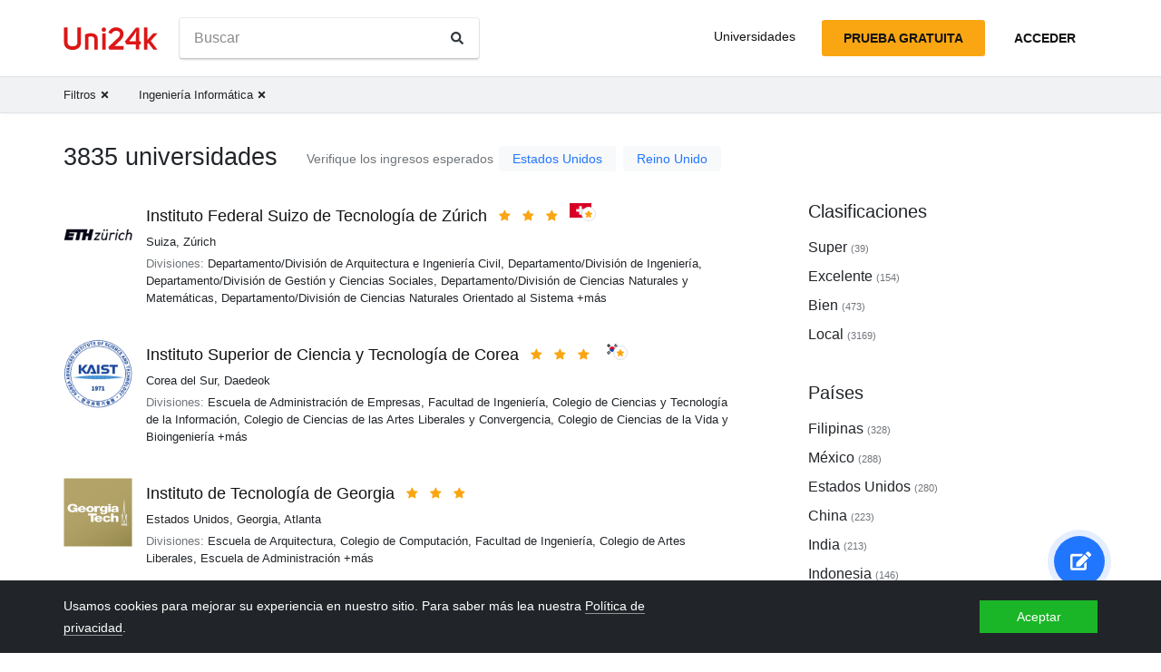

--- FILE ---
content_type: text/html; charset=utf-8
request_url: https://es.uni24k.com/f/ingenier%C3%ADa-inform%C3%A1tica/
body_size: 16803
content:






<!DOCTYPE html>
<html class="no-js" lang="es" dir="ltr">
<head>
    <meta charset="utf-8">
<meta name="viewport" content="width=device-width, initial-scale=1">
<meta http-equiv="X-UA-Compatible" content="IE=edge">
<script type="cb2f840adc40adaac1e9172a-text/javascript">
document.documentElement.className=document.documentElement.className.replace("no-js","js");
if ('scrollRestoration' in history) { history.scrollRestoration = 'manual'; }
</script>

    <style>
    body { margin: 0; }
    a { color: #000; text-decoration:  none;}
    .btn { border-color: transparent; }
    .icon-user-circle { width: 24px; height: 24px; }
</style>

    
        <link href="/static/css/bundle.8975bc003f42.css" rel="stylesheet" />
    

    
        
    
    <title>Universidades - Uni24k</title>

    <meta name="description" content="Universidades seleccionadas">

    <meta property="og:title" content="Universidades">

    <meta property="og:type" content="article">
    
    
        <meta name="twitter:card" content="summary_large_image">
        <meta name="twitter:description" content="Universidades seleccionadas">
        <meta name="twitter:title" content="Universidades">
    

    
        
        
        <meta property="og:image" content="https://es.uni24k.com/static/images/sharing.3819f5b942bc.jpg">
    <meta name="twitter:image" content="https://es.uni24k.com/static/images/sharing.3819f5b942bc.jpg">
    

    <!-- hreflangs -->
     
        
        
            
                <link rel="alternate" hreflang="x-default" href="https://uni24k.com/f/computer-engineering/" />
            
            
            
                <link rel="alternate" hreflang="en" href="https://uni24k.com/f/computer-engineering/" />
            
        
            
            
            
                <link rel="alternate" hreflang="ar" href="https://ar.uni24k.com/f/هندسة-الكمبيوتر/" />
            
        
            
            
            
                <link rel="alternate" hreflang="de" href="https://de.uni24k.com/f/technische-informatik/" />
            
        
            
            
            
                <link rel="alternate" hreflang="es" href="https://es.uni24k.com/f/ingeniería-informática/" />
            
        
            
            
            
                <link rel="alternate" hreflang="fa" href="https://fa.uni24k.com/f/مهندسی-رایانه/" />
            
        
            
            
            
                <link rel="alternate" hreflang="fr" href="https://fr.uni24k.com/f/ingénierie-informatique/" />
            
        
            
            
            
                <link rel="alternate" hreflang="it" href="https://it.uni24k.com/f/ingegneria-informatica/" />
            
        
            
            
            
                <link rel="alternate" hreflang="ja" href="https://ja.uni24k.com/f/コンピューターエンジニア/" />
            
        
            
            
            
                <link rel="alternate" hreflang="ko" href="https://ko.uni24k.com/f/컴퓨터-공학/" />
            
        
            
            
            
                <link rel="alternate" hreflang="pt" href="https://pt.uni24k.com/f/engenharia-de-computação/" />
            
        
            
            
            
                <link rel="alternate" hreflang="ru" href="https://ru.uni24k.com/f/компьютерная-инженерия/" />
            
        
            
            
            
                <link rel="alternate" hreflang="tr" href="https://tr.uni24k.com/f/bilgisayar-mühendisliği/" />
            
        
            
            
            
                <link rel="alternate" hreflang="vi" href="https://vi.uni24k.com/f/kỹ-thuật-máy-tính/" />
            
        
            
            
            
                <link rel="alternate" hreflang="zh-cn" href="https://zh-cn.uni24k.com/f/计算机工程/" />
            
         
    

    

    
        <meta property="og:site_name" content="Uni24k">
<meta name="theme-color" content="#C80606"/>

<!-- current url -->


    

    

    

    
        <meta property="og:url" content="//es.uni24k.com/f/ingeniería-informática/">
    

    

    

    

    

    

    

    

    

    

    


<!-- icons -->

<link rel="manifest" href="/manifest.json">

<!-- highest res -->
<link rel="icon" sizes="192x192" type="image/png" href="/static/icons/icon.00f911ca0906.png">
<!-- iOS -->
<link rel="apple-touch-icon" href="/static/icons/apple-touch-icon.3e88982120ce.png">
<link rel="apple-touch-icon" href="/static/icons/apple-touch-icon-precomposed.3e88982120ce.png">
<link rel="apple-touch-icon" sizes="152x152" href="/static/icons/homescreen152.6c804c429517.png">
<link rel="apple-touch-icon" sizes="167x167" href="/static/icons/homescreen168.0a74df1cbcb6.png">
<link rel="apple-touch-icon" sizes="180x180" href="/static/icons/homescreen180.385df004dd51.png">

<link rel="apple-touch-startup-image" sizes="320x460" href="/static/icons/start.548a4c5a0ec8.png">
<link rel="apple-touch-startup-image" sizes="768x1024" href="/static/icons/startbig.fc2652104fa2.png">

<meta name="application-name" content="">
<meta name="apple-mobile-web-app-title" content="">
<meta name="apple-mobile-web-app-capable" content="yes">
<meta name="apple-mobile-web-app-status-bar-style" content="black">
<!-- for IE -->
<meta name="msapplication-square310x310logo" content="/static/icons/homescreen384.aac05ffacb99.png">
    

    
        <link rel="dns-prefetch" href="//www.google.com">
<link rel="dns-prefetch" href="//www.googletagmanager.com">
    
    <meta name="version" content="3.0.8"/>
</head>
<body class=" dirmode-ltr">
<div class="the-site">

    <!-- Head -->
    
        <header class="u-site-header">
            <!-- Navabar -->
            <div class="container u-hbar">

    <!-- logo -->
    <a class="u-logo u-hbar__logo" href="/"> 
        <svg class="svg-icon pic-logo"><use xlink:href="/static/svg/svg.e9b621529cf5.svg#pic-logo"></use></svg><span class="sr-only">Uni24k</span>
    </a>

    <!-- menu -->
    <div class="u-hbar__nav u-hnav" id="sh-nav">
        <div class="container u-hnav__close-wrapper">
            <a id="sh-nav-close" href="#sh-nav-trigger" class="u-hnav__close">&times;</a></div>
        
        <div class="container u-hnav__container">
            
                <div class="u-hnav__search"><form class="u-search-form" method="get" action="/s/">
    <input class="mr-sm-1" type="search" placeholder="Buscar" aria-label="Buscar" name="s" value="">
    <button class="btn" type="submit"><svg class="svg-icon icon-search"><use xlink:href="/static/svg/svg.e9b621529cf5.svg#icon-search"></use></svg><span class="sr-only">Buscar</span></button>
</form></div>
            

            <div class="u-hnav__menu ">

                <div class="u-hmenu u-hdropdown">
                    <div class="u-hmenu__title u-hdropdown__trigger">Universidades</div>
                
                    <div class="u-hmenu__list u-hdropdown__list">
                        <a class="u-hmenu__link u-hdropdown__link" href="/l/">Universidades</a>
                        <a class="u-hmenu__link u-hdropdown__link" href="/fields-of-study/">Campos de estudio</a>
                        <a class="u-hmenu__link u-hdropdown__link" href="/countries/">Países</a>
                        <a class="u-hmenu__link u-hdropdown__link" href="/languages/">Idiomas</a>
                        <a class="u-hmenu__link u-hdropdown__link" href="/grades/">Calificaciones</a>
                        <a class="u-hmenu__link u-hdropdown__link" href="/cl/">Cursos cortos en línea</a> 
                        <a class="u-hmenu__link u-hdropdown__link" href="/incomes/">Ingresos esperados</a> 
                    </div>
                </div>

                <!-- usermenu -->
                

            </div>

        </div>
    </div>

    <!-- actions -->
    <div class="u-hbar__actions u-hactions">

        
            <a href="/register/" class="u-head-btn u-head-btn--accent u-hactions__register">Prueba gratuita</a>
            <a href="/login/" class="u-head-btn u-head-btn--link u-hactions__signin">Acceder</a>
        

        <!-- toogle -->
        <a href="#sh-nav" id="sh-nav-trigger" class="u-hactions__trigger"><span class="bars">Menú</span></a>
    </div>
</div>

            <!-- Filters -->
            
                


<div id="js-filter-panel" class="header-submenu" data-filterbase="">
    
        <script id="js-filter-currents" type="application/json">{"f": "ingenier\u00eda-inform\u00e1tica"}</script>
    
    <div class="container"> 
        <nav class="filternav">
            
            <a class="filternav__link" href="/l/"><span>Filtros</span> <svg class="svg-icon icon-times"><use xlink:href="/static/svg/svg.e9b621529cf5.svg#icon-times"></use></svg></a>
            
            <a class="filternav__link" href="/l/"><span>Ingeniería Informática</span> <svg class="svg-icon icon-times"><use xlink:href="/static/svg/svg.e9b621529cf5.svg#icon-times"></use></svg></a>
            
        </nav>
    </div>
</div>


            
        </header>
    

    <!-- Content -->
    
<section class="u-content container">

    <div class="u-page"> 
        
        
            
            <header 
                id="filterableHeader" 
                class="u-page__header u-page__header--list has-link">
                
                <h1 class="u-page__title u-page__title--list">3835 universidades</h1>
                

                
                <div class="u-page__title-links title-links">
                    <span class="title-links__label">Verifique los ingresos esperados</span>
                    
                        <a href="/incomes/estados-unidos/ciencias-de-la-computadora-e-informaci%C3%B3n/">Estados Unidos</a>
                    
                        <a href="/incomes/reino-unido/inform%C3%A1tica/">Reino Unido</a>
                    
                </div>
                
            </header>

            <div class="content-columns">

                <div   class="content-columns__main">
                    <div class="u-list">
                         
                            <div class="school-card u-school">

    <div class="school-card__row">
        <div class="school-card__logo card-logo">
            
                <a href="/u/14464/" class="card-logo__link">
                    <img src="/media/logos/logo_schools_uc8161440_348bc4c1.png" loading="lazy" class="card-logo__img" alt="">
                </a>
            
        </div>

        <div class="school-card__body">

            <div class="school-card__name school-name">
                <a href="/u/14464/" class='school-name__link'>Instituto Federal Suizo de Tecnología de Zúrich</a>

                
                    <span class="school-name__stars">
<span class="star-icons" data-tooltip="Super">
    
        <span class="star-icons__item"><svg class="svg-icon icon-star"><use xlink:href="/static/svg/svg.e9b621529cf5.svg#icon-star"></use></svg></span>
    
        <span class="star-icons__item"><svg class="svg-icon icon-star"><use xlink:href="/static/svg/svg.e9b621529cf5.svg#icon-star"></use></svg></span>
    
        <span class="star-icons__item"><svg class="svg-icon icon-star"><use xlink:href="/static/svg/svg.e9b621529cf5.svg#icon-star"></use></svg></span>
    
</span></span>
                     
                        
                            <span class="school-name__localstar"><span class="localstar">
    <span class="localstar__flag"><svg class="flag-icon switzerland"><use xlink:href="/static/flags/flags.47f2bd5c92cc.svg#switzerland"></use></svg></span>
    <span class="localstar__star"><svg class="svg-icon icon-star"><use xlink:href="/static/svg/svg.e9b621529cf5.svg#icon-star"></use></svg></span>
</span></span>
                        
                    
                

                
                    <span 
                        id="heart-14464" 
                        data-school="14464" 
                        data-schoolname="Instituto Federal Suizo de Tecnología de Zúrich" 
                        data-favorited="no"
                        class="school-name__favorite favorite-block js-favorite-block">
<a 
    href="#" 
    class="favorite-trigger js-favorite-trigger" 
    data-add="Agregar a listas"
    data-remove="Quitar de listas"
    data-tooltip="Agregar a listas"
><svg class="svg-icon icon-heart-regular"><use xlink:href="/static/svg/svg.e9b621529cf5.svg#icon-heart-regular"></use></svg><svg class="svg-icon icon-heart-solid"><use xlink:href="/static/svg/svg.e9b621529cf5.svg#icon-heart-solid"></use></svg> <span class="sr-only">Agregar a listas</span></a></span>
                
            </div>

            <div class="school-card__subtitle">
                
                
    <a class="js-filter-trigger" data-filteradd='"{\"c\": \"suiza\"}"' href="/c/suiza/">Suiza</a>, <a class="js-filter-trigger" data-filteradd='"{\"c\": \"suiza\", \"cc\": \"z\\u00farich\"}"' href="/c/suiza/cc/z%C3%BArich/">Zúrich</a>

            </div>

            
                
                    
                    
                        <div class="school-card__meta"><span class="u-label">Divisiones:</span>

    <span>Departamento/División de Arquitectura e Ingeniería Civil</span>, 

    <span>Departamento/División de Ingeniería</span>, 

    <span>Departamento/División de Gestión y Ciencias Sociales</span>, 

    <span>Departamento/División de Ciencias Naturales y Matemáticas</span>, 

    <span>Departamento/División de Ciencias Naturales Orientado al Sistema</span>

    

    

    

    

    

    

    

    

    

    

    

    

    

     +más
</div>
                    
                
            
        </div><!-- card-stamp-side -->

    </div><!-- card-in-row -->

</div>
                         
                            <div class="school-card u-school">

    <div class="school-card__row">
        <div class="school-card__logo card-logo">
            
                <a href="/u/14106/" class="card-logo__link">
                    <img src="/media/logos/logo_schools_ub8a3335e_f9fec1d4.png" loading="lazy" class="card-logo__img" alt="">
                </a>
            
        </div>

        <div class="school-card__body">

            <div class="school-card__name school-name">
                <a href="/u/14106/" class='school-name__link'>Instituto Superior de Ciencia y Tecnología de Corea</a>

                
                    <span class="school-name__stars">
<span class="star-icons" data-tooltip="Super">
    
        <span class="star-icons__item"><svg class="svg-icon icon-star"><use xlink:href="/static/svg/svg.e9b621529cf5.svg#icon-star"></use></svg></span>
    
        <span class="star-icons__item"><svg class="svg-icon icon-star"><use xlink:href="/static/svg/svg.e9b621529cf5.svg#icon-star"></use></svg></span>
    
        <span class="star-icons__item"><svg class="svg-icon icon-star"><use xlink:href="/static/svg/svg.e9b621529cf5.svg#icon-star"></use></svg></span>
    
</span></span>
                     
                        
                            <span class="school-name__localstar"><span class="localstar">
    <span class="localstar__flag"><svg class="flag-icon south_korea"><use xlink:href="/static/flags/flags.47f2bd5c92cc.svg#south_korea"></use></svg></span>
    <span class="localstar__star"><svg class="svg-icon icon-star"><use xlink:href="/static/svg/svg.e9b621529cf5.svg#icon-star"></use></svg></span>
</span></span>
                        
                    
                

                
                    <span 
                        id="heart-14106" 
                        data-school="14106" 
                        data-schoolname="Instituto Superior de Ciencia y Tecnología de Corea" 
                        data-favorited="no"
                        class="school-name__favorite favorite-block js-favorite-block">
<a 
    href="#" 
    class="favorite-trigger js-favorite-trigger" 
    data-add="Agregar a listas"
    data-remove="Quitar de listas"
    data-tooltip="Agregar a listas"
><svg class="svg-icon icon-heart-regular"><use xlink:href="/static/svg/svg.e9b621529cf5.svg#icon-heart-regular"></use></svg><svg class="svg-icon icon-heart-solid"><use xlink:href="/static/svg/svg.e9b621529cf5.svg#icon-heart-solid"></use></svg> <span class="sr-only">Agregar a listas</span></a></span>
                
            </div>

            <div class="school-card__subtitle">
                
                
    <a class="js-filter-trigger" data-filteradd='"{\"c\": \"corea-del-sur\"}"' href="/c/corea-del-sur/">Corea del Sur</a>, <a class="js-filter-trigger" data-filteradd='"{\"c\": \"corea-del-sur\", \"cc\": \"daedeok\"}"' href="/c/corea-del-sur/cc/daedeok/">Daedeok</a>

            </div>

            
                
                    
                    
                        <div class="school-card__meta"><span class="u-label">Divisiones:</span>

    <span>Escuela de Administración de Empresas</span>, 

    <span>Facultad de Ingeniería</span>, 

    <span>Colegio de Ciencias y Tecnología de la Información</span>, 

    <span>Colegio de Ciencias de las Artes Liberales y Convergencia</span>, 

    <span>Colegio de Ciencias de la Vida y Bioingeniería</span>

     +más
</div>
                    
                
            
        </div><!-- card-stamp-side -->

    </div><!-- card-in-row -->

</div>
                         
                            <div class="school-card u-school">

    <div class="school-card__row">
        <div class="school-card__logo card-logo">
            
                <a href="/u/16230/" class="card-logo__link">
                    <img src="/media/logos/logo_schools_u8cf13d80_8968d9e3.jpg" loading="lazy" class="card-logo__img" alt="">
                </a>
            
        </div>

        <div class="school-card__body">

            <div class="school-card__name school-name">
                <a href="/u/16230/" class='school-name__link'>Instituto de Tecnología de Georgia</a>

                
                    <span class="school-name__stars">
<span class="star-icons" data-tooltip="Super">
    
        <span class="star-icons__item"><svg class="svg-icon icon-star"><use xlink:href="/static/svg/svg.e9b621529cf5.svg#icon-star"></use></svg></span>
    
        <span class="star-icons__item"><svg class="svg-icon icon-star"><use xlink:href="/static/svg/svg.e9b621529cf5.svg#icon-star"></use></svg></span>
    
        <span class="star-icons__item"><svg class="svg-icon icon-star"><use xlink:href="/static/svg/svg.e9b621529cf5.svg#icon-star"></use></svg></span>
    
</span></span>
                    
                

                
                    <span 
                        id="heart-16230" 
                        data-school="16230" 
                        data-schoolname="Instituto de Tecnología de Georgia" 
                        data-favorited="no"
                        class="school-name__favorite favorite-block js-favorite-block">
<a 
    href="#" 
    class="favorite-trigger js-favorite-trigger" 
    data-add="Agregar a listas"
    data-remove="Quitar de listas"
    data-tooltip="Agregar a listas"
><svg class="svg-icon icon-heart-regular"><use xlink:href="/static/svg/svg.e9b621529cf5.svg#icon-heart-regular"></use></svg><svg class="svg-icon icon-heart-solid"><use xlink:href="/static/svg/svg.e9b621529cf5.svg#icon-heart-solid"></use></svg> <span class="sr-only">Agregar a listas</span></a></span>
                
            </div>

            <div class="school-card__subtitle">
                
                
    <a class="js-filter-trigger" data-filteradd='"{\"c\": \"estados-unidos\"}"' href="/c/estados-unidos/">Estados Unidos</a>, <a class="js-filter-trigger" data-filteradd='"{\"c\": \"estados-unidos\", \"p\": \"georgia\"}"' href="/c/estados-unidos/p/georgia/">Georgia</a>, <a class="js-filter-trigger" data-filteradd='"{\"c\": \"estados-unidos\", \"cc\": \"atlanta\"}"' href="/c/estados-unidos/cc/atlanta/">Atlanta</a>

            </div>

            
                
                    
                    
                        <div class="school-card__meta"><span class="u-label">Divisiones:</span>

    <span>Escuela de Arquitectura</span>, 

    <span>Colegio de Computación</span>, 

    <span>Facultad de Ingeniería</span>, 

    <span>Colegio de Artes Liberales</span>, 

    <span>Escuela de Administración</span>

    

     +más
</div>
                    
                
            
        </div><!-- card-stamp-side -->

    </div><!-- card-in-row -->

</div>
                         
                            <div class="school-card u-school">

    <div class="school-card__row">
        <div class="school-card__logo card-logo">
            
                <a href="/u/16528/" class="card-logo__link">
                    <img src="/media/logos/logo_schools_uddcaa6e4_4a848768.png" loading="lazy" class="card-logo__img" alt="">
                </a>
            
        </div>

        <div class="school-card__body">

            <div class="school-card__name school-name">
                <a href="/u/16528/" class='school-name__link'>Instituto de Tecnología de Massachusetts</a>

                
                    <span class="school-name__stars">
<span class="star-icons" data-tooltip="Super">
    
        <span class="star-icons__item"><svg class="svg-icon icon-star"><use xlink:href="/static/svg/svg.e9b621529cf5.svg#icon-star"></use></svg></span>
    
        <span class="star-icons__item"><svg class="svg-icon icon-star"><use xlink:href="/static/svg/svg.e9b621529cf5.svg#icon-star"></use></svg></span>
    
        <span class="star-icons__item"><svg class="svg-icon icon-star"><use xlink:href="/static/svg/svg.e9b621529cf5.svg#icon-star"></use></svg></span>
    
</span></span>
                    
                

                
                    <span 
                        id="heart-16528" 
                        data-school="16528" 
                        data-schoolname="Instituto de Tecnología de Massachusetts" 
                        data-favorited="no"
                        class="school-name__favorite favorite-block js-favorite-block">
<a 
    href="#" 
    class="favorite-trigger js-favorite-trigger" 
    data-add="Agregar a listas"
    data-remove="Quitar de listas"
    data-tooltip="Agregar a listas"
><svg class="svg-icon icon-heart-regular"><use xlink:href="/static/svg/svg.e9b621529cf5.svg#icon-heart-regular"></use></svg><svg class="svg-icon icon-heart-solid"><use xlink:href="/static/svg/svg.e9b621529cf5.svg#icon-heart-solid"></use></svg> <span class="sr-only">Agregar a listas</span></a></span>
                
            </div>

            <div class="school-card__subtitle">
                
                
    <a class="js-filter-trigger" data-filteradd='"{\"c\": \"estados-unidos\"}"' href="/c/estados-unidos/">Estados Unidos</a>, <a class="js-filter-trigger" data-filteradd='"{\"c\": \"estados-unidos\", \"p\": \"massachusetts\"}"' href="/c/estados-unidos/p/massachusetts/">Massachusetts</a>, <a class="js-filter-trigger" data-filteradd='"{\"c\": \"estados-unidos\", \"cc\": \"cambridge\"}"' href="/c/estados-unidos/cc/cambridge/">Cambridge</a>

            </div>

            
                
                    
                    
                        <div class="school-card__meta"><span class="u-label">Divisiones:</span>

    <span>Centro de Investigación de Políticas Energéticas y Ambientales</span>, 

    <span>Centro de Ciencias de la Salud Ambiental</span>, 

    <span>Centro Integrador de Investigación del Cáncer</span>, 

    <span>Centro de Estudios Internacionales</span>, 

    <span>Centro de Procesamiento de Materiales</span>

    

    

    

    

    

    

    

    

    

    

    

    

    

    

    

    

     +más
</div>
                    
                
            
        </div><!-- card-stamp-side -->

    </div><!-- card-in-row -->

</div>
                         
                            <div class="school-card u-school">

    <div class="school-card__row">
        <div class="school-card__logo card-logo">
            
                <a href="/u/5127/" class="card-logo__link">
                    <img src="/media/logos/logo_schools_u9f1394af_06eb6489.jpg" loading="lazy" class="card-logo__img" alt="">
                </a>
            
        </div>

        <div class="school-card__body">

            <div class="school-card__name school-name">
                <a href="/u/5127/" class='school-name__link'>La Universidad China de Hong Kong</a>

                
                    <span class="school-name__stars">
<span class="star-icons" data-tooltip="Super">
    
        <span class="star-icons__item"><svg class="svg-icon icon-star"><use xlink:href="/static/svg/svg.e9b621529cf5.svg#icon-star"></use></svg></span>
    
        <span class="star-icons__item"><svg class="svg-icon icon-star"><use xlink:href="/static/svg/svg.e9b621529cf5.svg#icon-star"></use></svg></span>
    
        <span class="star-icons__item"><svg class="svg-icon icon-star"><use xlink:href="/static/svg/svg.e9b621529cf5.svg#icon-star"></use></svg></span>
    
</span></span>
                     
                        
                            <span class="school-name__localstar"><span class="localstar">
    <span class="localstar__flag"><svg class="flag-icon hong_kong_sar_china"><use xlink:href="/static/flags/flags.47f2bd5c92cc.svg#hong_kong_sar_china"></use></svg></span>
    <span class="localstar__star"><svg class="svg-icon icon-star"><use xlink:href="/static/svg/svg.e9b621529cf5.svg#icon-star"></use></svg></span>
</span></span>
                        
                    
                

                
                    <span 
                        id="heart-5127" 
                        data-school="5127" 
                        data-schoolname="La Universidad China de Hong Kong" 
                        data-favorited="no"
                        class="school-name__favorite favorite-block js-favorite-block">
<a 
    href="#" 
    class="favorite-trigger js-favorite-trigger" 
    data-add="Agregar a listas"
    data-remove="Quitar de listas"
    data-tooltip="Agregar a listas"
><svg class="svg-icon icon-heart-regular"><use xlink:href="/static/svg/svg.e9b621529cf5.svg#icon-heart-regular"></use></svg><svg class="svg-icon icon-heart-solid"><use xlink:href="/static/svg/svg.e9b621529cf5.svg#icon-heart-solid"></use></svg> <span class="sr-only">Agregar a listas</span></a></span>
                
            </div>

            <div class="school-card__subtitle">
                
                
    <a class="js-filter-trigger" data-filteradd='"{\"c\": \"rae-de-hong-kong-china\"}"' href="/c/rae-de-hong-kong-china/">RAE de Hong Kong (China)</a>, <a class="js-filter-trigger" data-filteradd='"{\"c\": \"rae-de-hong-kong-china\", \"cc\": \"sha-tin\"}"' href="/c/rae-de-hong-kong-china/cc/sha-tin/">Sha Tin</a>

            </div>

            
                
                    
                    
                        <div class="school-card__meta"><span class="u-label">Divisiones:</span>

    <span>Facultad de Derecho</span>, 

    <span>Facultad de Medicina</span>, 

    <span>Facultad de Ciencias</span>, 

    <span>Centro de Estudios de China</span>, 

    <span>Centro de Lengua China (Yale-in-China)</span>

    

    

    

    

    

    

    

    

    

    

    

    

    

    

    

    

    

    

    

    

    

    

    

    

    

    

    

    

    

    

    

    

    

    

    

    

    

    

    

    

    

    

    

    

    

    

    

    

    

    

    

    

    

     +más
</div>
                    
                
            
        </div><!-- card-stamp-side -->

    </div><!-- card-in-row -->

</div>
                         
                            <div class="school-card u-school">

    <div class="school-card__row">
        <div class="school-card__logo card-logo">
            
                <a href="/u/5131/" class="card-logo__link">
                    <img src="/media/logos/logo_schools_ud089fb34_900b0120.png" loading="lazy" class="card-logo__img" alt="">
                </a>
            
        </div>

        <div class="school-card__body">

            <div class="school-card__name school-name">
                <a href="/u/5131/" class='school-name__link'>La Universidad de Ciencia y Tecnología de Hong Kong</a>

                
                    <span class="school-name__stars">
<span class="star-icons" data-tooltip="Super">
    
        <span class="star-icons__item"><svg class="svg-icon icon-star"><use xlink:href="/static/svg/svg.e9b621529cf5.svg#icon-star"></use></svg></span>
    
        <span class="star-icons__item"><svg class="svg-icon icon-star"><use xlink:href="/static/svg/svg.e9b621529cf5.svg#icon-star"></use></svg></span>
    
        <span class="star-icons__item"><svg class="svg-icon icon-star"><use xlink:href="/static/svg/svg.e9b621529cf5.svg#icon-star"></use></svg></span>
    
</span></span>
                     
                        
                            <span class="school-name__localstar"><span class="localstar">
    <span class="localstar__flag"><svg class="flag-icon hong_kong_sar_china"><use xlink:href="/static/flags/flags.47f2bd5c92cc.svg#hong_kong_sar_china"></use></svg></span>
    <span class="localstar__star"><svg class="svg-icon icon-star"><use xlink:href="/static/svg/svg.e9b621529cf5.svg#icon-star"></use></svg></span>
</span></span>
                        
                    
                

                
                    <span 
                        id="heart-5131" 
                        data-school="5131" 
                        data-schoolname="La Universidad de Ciencia y Tecnología de Hong Kong" 
                        data-favorited="no"
                        class="school-name__favorite favorite-block js-favorite-block">
<a 
    href="#" 
    class="favorite-trigger js-favorite-trigger" 
    data-add="Agregar a listas"
    data-remove="Quitar de listas"
    data-tooltip="Agregar a listas"
><svg class="svg-icon icon-heart-regular"><use xlink:href="/static/svg/svg.e9b621529cf5.svg#icon-heart-regular"></use></svg><svg class="svg-icon icon-heart-solid"><use xlink:href="/static/svg/svg.e9b621529cf5.svg#icon-heart-solid"></use></svg> <span class="sr-only">Agregar a listas</span></a></span>
                
            </div>

            <div class="school-card__subtitle">
                
                
    <a class="js-filter-trigger" data-filteradd='"{\"c\": \"rae-de-hong-kong-china\"}"' href="/c/rae-de-hong-kong-china/">RAE de Hong Kong (China)</a>, <a class="js-filter-trigger" data-filteradd='"{\"c\": \"rae-de-hong-kong-china\", \"cc\": \"hong-kong\"}"' href="/c/rae-de-hong-kong-china/cc/hong-kong/">Hong Kong</a>

            </div>

            
                
                    
                    
                        <div class="school-card__meta"><span class="u-label">Divisiones:</span>

    <span>Centro de Estudios de Casos de Negocio</span>, 

    <span>Centro avanzado de Informática y Tecnologías de la Comunicación</span>, 

    <span>Centro de Empaquetado Avanzado de Microsistemas (CAMP)</span>, 

    <span>Centro de Investigación Social y Económica Aplicada (CASER)</span>, 

    <span>Centro de Estudios de Empresa familiar y emprendimiento asiático (Tanoto)</span>

    

    

    

    

    

    

    

    

    

    

    

    

    

    

    

    

    

    

    

    

    

    

    

    

    

    

    

    

    

    

    

    

    

    

    

    

    

    

    

    

    

    

    

    

    

    

    

    

    

    

    

    

    

    

    

    

    

     +más
</div>
                    
                
            
        </div><!-- card-stamp-side -->

    </div><!-- card-in-row -->

</div>
                         
                            <div class="school-card u-school">

    <div class="school-card__row">
        <div class="school-card__logo card-logo">
            
                <a href="/u/17218/" class="card-logo__link">
                    <img src="/media/logos/logo_schools_u9f1154b0_9f47e0cd.jpg" loading="lazy" class="card-logo__img" alt="">
                </a>
            
        </div>

        <div class="school-card__body">

            <div class="school-card__name school-name">
                <a href="/u/17218/" class='school-name__link'>La Universidad de Texas en Austin</a>

                
                    <span class="school-name__stars">
<span class="star-icons" data-tooltip="Super">
    
        <span class="star-icons__item"><svg class="svg-icon icon-star"><use xlink:href="/static/svg/svg.e9b621529cf5.svg#icon-star"></use></svg></span>
    
        <span class="star-icons__item"><svg class="svg-icon icon-star"><use xlink:href="/static/svg/svg.e9b621529cf5.svg#icon-star"></use></svg></span>
    
        <span class="star-icons__item"><svg class="svg-icon icon-star"><use xlink:href="/static/svg/svg.e9b621529cf5.svg#icon-star"></use></svg></span>
    
</span></span>
                    
                

                
                    <span 
                        id="heart-17218" 
                        data-school="17218" 
                        data-schoolname="La Universidad de Texas en Austin" 
                        data-favorited="no"
                        class="school-name__favorite favorite-block js-favorite-block">
<a 
    href="#" 
    class="favorite-trigger js-favorite-trigger" 
    data-add="Agregar a listas"
    data-remove="Quitar de listas"
    data-tooltip="Agregar a listas"
><svg class="svg-icon icon-heart-regular"><use xlink:href="/static/svg/svg.e9b621529cf5.svg#icon-heart-regular"></use></svg><svg class="svg-icon icon-heart-solid"><use xlink:href="/static/svg/svg.e9b621529cf5.svg#icon-heart-solid"></use></svg> <span class="sr-only">Agregar a listas</span></a></span>
                
            </div>

            <div class="school-card__subtitle">
                
                
    <a class="js-filter-trigger" data-filteradd='"{\"c\": \"estados-unidos\"}"' href="/c/estados-unidos/">Estados Unidos</a>, <a class="js-filter-trigger" data-filteradd='"{\"c\": \"estados-unidos\", \"p\": \"texas\"}"' href="/c/estados-unidos/p/texas/">Texas</a>, <a class="js-filter-trigger" data-filteradd='"{\"c\": \"estados-unidos\", \"cc\": \"austin\"}"' href="/c/estados-unidos/cc/austin/">Austin</a>

            </div>

            
                
                    
                    
                        <div class="school-card__meta"><span class="u-label">Divisiones:</span>

    <span>Escuela de Comunicación</span>, 

    <span>Educación Colegio</span>, 

    <span>Escuela de Bellas Artes</span>, 

    <span>Colegio de Artes Liberales</span>, 

    <span>Facultad de Ciencias Naturales</span>

    

    

    

    

    

    

    

    

     +más
</div>
                    
                
            
        </div><!-- card-stamp-side -->

    </div><!-- card-in-row -->

</div>
                         
                            <div class="school-card u-school">

    <div class="school-card__row">
        <div class="school-card__logo card-logo">
            
                <a href="/u/2229/" class="card-logo__link">
                    <img src="/media/logos/logo_schools_ua4896df1_112ab516.png" loading="lazy" class="card-logo__img" alt="">
                </a>
            
        </div>

        <div class="school-card__body">

            <div class="school-card__name school-name">
                <a href="/u/2229/" class='school-name__link'>La universidad de columbia británica</a>

                
                    <span class="school-name__stars">
<span class="star-icons" data-tooltip="Super">
    
        <span class="star-icons__item"><svg class="svg-icon icon-star"><use xlink:href="/static/svg/svg.e9b621529cf5.svg#icon-star"></use></svg></span>
    
        <span class="star-icons__item"><svg class="svg-icon icon-star"><use xlink:href="/static/svg/svg.e9b621529cf5.svg#icon-star"></use></svg></span>
    
        <span class="star-icons__item"><svg class="svg-icon icon-star"><use xlink:href="/static/svg/svg.e9b621529cf5.svg#icon-star"></use></svg></span>
    
</span></span>
                     
                        
                            <span class="school-name__localstar"><span class="localstar">
    <span class="localstar__flag"><svg class="flag-icon canada"><use xlink:href="/static/flags/flags.47f2bd5c92cc.svg#canada"></use></svg></span>
    <span class="localstar__star"><svg class="svg-icon icon-star"><use xlink:href="/static/svg/svg.e9b621529cf5.svg#icon-star"></use></svg></span>
</span></span>
                        
                    
                

                
                    <span 
                        id="heart-2229" 
                        data-school="2229" 
                        data-schoolname="La universidad de columbia británica" 
                        data-favorited="no"
                        class="school-name__favorite favorite-block js-favorite-block">
<a 
    href="#" 
    class="favorite-trigger js-favorite-trigger" 
    data-add="Agregar a listas"
    data-remove="Quitar de listas"
    data-tooltip="Agregar a listas"
><svg class="svg-icon icon-heart-regular"><use xlink:href="/static/svg/svg.e9b621529cf5.svg#icon-heart-regular"></use></svg><svg class="svg-icon icon-heart-solid"><use xlink:href="/static/svg/svg.e9b621529cf5.svg#icon-heart-solid"></use></svg> <span class="sr-only">Agregar a listas</span></a></span>
                
            </div>

            <div class="school-card__subtitle">
                
                
    <a class="js-filter-trigger" data-filteradd='"{\"c\": \"canad\\u00e1\"}"' href="/c/canad%C3%A1/">Canadá</a>, <a class="js-filter-trigger" data-filteradd='"{\"c\": \"canad\\u00e1\", \"cc\": \"vancouver\"}"' href="/c/canad%C3%A1/cc/vancouver/">Vancouver</a>

            </div>

            
                
                    
                    
                        <div class="school-card__meta"><span class="u-label">Divisiones:</span>

    <span>Disciplinas de Salud Colegio</span>, 

    <span>Colegio de Estudios Interdisciplinarios</span>, 

    <span>Facultad de Ciencias Aplicadas</span>, 

    <span>Facultad de Artes</span>, 

    <span>Facultad de Comercio y Administración de Empresas</span>

    

    

    

    

    

    

    

    

    

    

    

     +más
</div>
                    
                
            
        </div><!-- card-stamp-side -->

    </div><!-- card-in-row -->

</div>
                         
                            <div class="school-card u-school">

    <div class="school-card__row">
        <div class="school-card__logo card-logo">
            
                <a href="/u/17170/" class="card-logo__link">
                    <img src="/media/logos/logo_schools_ud16b6b86_86e507b1.png" loading="lazy" class="card-logo__img" alt="">
                </a>
            
        </div>

        <div class="school-card__body">

            <div class="school-card__name school-name">
                <a href="/u/17170/" class='school-name__link'>La universidad estatal de ohio</a>

                
                    <span class="school-name__stars">
<span class="star-icons" data-tooltip="Super">
    
        <span class="star-icons__item"><svg class="svg-icon icon-star"><use xlink:href="/static/svg/svg.e9b621529cf5.svg#icon-star"></use></svg></span>
    
        <span class="star-icons__item"><svg class="svg-icon icon-star"><use xlink:href="/static/svg/svg.e9b621529cf5.svg#icon-star"></use></svg></span>
    
        <span class="star-icons__item"><svg class="svg-icon icon-star"><use xlink:href="/static/svg/svg.e9b621529cf5.svg#icon-star"></use></svg></span>
    
</span></span>
                    
                

                
                    <span 
                        id="heart-17170" 
                        data-school="17170" 
                        data-schoolname="La universidad estatal de ohio" 
                        data-favorited="no"
                        class="school-name__favorite favorite-block js-favorite-block">
<a 
    href="#" 
    class="favorite-trigger js-favorite-trigger" 
    data-add="Agregar a listas"
    data-remove="Quitar de listas"
    data-tooltip="Agregar a listas"
><svg class="svg-icon icon-heart-regular"><use xlink:href="/static/svg/svg.e9b621529cf5.svg#icon-heart-regular"></use></svg><svg class="svg-icon icon-heart-solid"><use xlink:href="/static/svg/svg.e9b621529cf5.svg#icon-heart-solid"></use></svg> <span class="sr-only">Agregar a listas</span></a></span>
                
            </div>

            <div class="school-card__subtitle">
                
                
    <a class="js-filter-trigger" data-filteradd='"{\"c\": \"estados-unidos\"}"' href="/c/estados-unidos/">Estados Unidos</a>, <a class="js-filter-trigger" data-filteradd='"{\"c\": \"estados-unidos\", \"p\": \"ohio\"}"' href="/c/estados-unidos/p/ohio/">Ohio</a>, <a class="js-filter-trigger" data-filteradd='"{\"c\": \"estados-unidos\", \"cc\": \"columbus-6582\"}"' href="/c/estados-unidos/cc/columbus-6582/">Columbus</a>

            </div>

            
                
                    
                    
                        <div class="school-card__meta"><span class="u-label">Divisiones:</span>

    <span>Escuela Superior de Artes y Ciencias</span>, 

    <span>Escuela de Negocios</span>, 

    <span>Escuela de Odontología</span>, 

    <span>Escuela de Educación y Ecología Humana</span>, 

    <span>Facultad de Ingeniería</span>

    

    

    

    

    

    

    

    

    

    

    

     +más
</div>
                    
                
            
        </div><!-- card-stamp-side -->

    </div><!-- card-in-row -->

</div>
                         
                            <div class="school-card u-school">

    <div class="school-card__row">
        <div class="school-card__logo card-logo">
            
                <a href="/u/780/" class="card-logo__link">
                    <img src="/media/logos/logo_schools_uff065f49_7cfaca5c.jpg" loading="lazy" class="card-logo__img" alt="">
                </a>
            
        </div>

        <div class="school-card__body">

            <div class="school-card__name school-name">
                <a href="/u/780/" class='school-name__link'>Universidad Católica de Lovaina</a>

                
                    <span class="school-name__stars">
<span class="star-icons" data-tooltip="Super">
    
        <span class="star-icons__item"><svg class="svg-icon icon-star"><use xlink:href="/static/svg/svg.e9b621529cf5.svg#icon-star"></use></svg></span>
    
        <span class="star-icons__item"><svg class="svg-icon icon-star"><use xlink:href="/static/svg/svg.e9b621529cf5.svg#icon-star"></use></svg></span>
    
        <span class="star-icons__item"><svg class="svg-icon icon-star"><use xlink:href="/static/svg/svg.e9b621529cf5.svg#icon-star"></use></svg></span>
    
</span></span>
                     
                        
                            <span class="school-name__localstar"><span class="localstar">
    <span class="localstar__flag"><svg class="flag-icon belgium"><use xlink:href="/static/flags/flags.47f2bd5c92cc.svg#belgium"></use></svg></span>
    <span class="localstar__star"><svg class="svg-icon icon-star"><use xlink:href="/static/svg/svg.e9b621529cf5.svg#icon-star"></use></svg></span>
</span></span>
                        
                    
                

                
                    <span 
                        id="heart-780" 
                        data-school="780" 
                        data-schoolname="Universidad Católica de Lovaina" 
                        data-favorited="no"
                        class="school-name__favorite favorite-block js-favorite-block">
<a 
    href="#" 
    class="favorite-trigger js-favorite-trigger" 
    data-add="Agregar a listas"
    data-remove="Quitar de listas"
    data-tooltip="Agregar a listas"
><svg class="svg-icon icon-heart-regular"><use xlink:href="/static/svg/svg.e9b621529cf5.svg#icon-heart-regular"></use></svg><svg class="svg-icon icon-heart-solid"><use xlink:href="/static/svg/svg.e9b621529cf5.svg#icon-heart-solid"></use></svg> <span class="sr-only">Agregar a listas</span></a></span>
                
            </div>

            <div class="school-card__subtitle">
                
                
    <a class="js-filter-trigger" data-filteradd='"{\"c\": \"b\\u00e9lgica\"}"' href="/c/b%C3%A9lgica/">Bélgica</a>, <a class="js-filter-trigger" data-filteradd='"{\"c\": \"b\\u00e9lgica\", \"cc\": \"lovaina\"}"' href="/c/b%C3%A9lgica/cc/lovaina/">Lovaina</a>

            </div>

            
                
                    
                    
                        <div class="school-card__meta"><span class="u-label">Divisiones:</span>

    <span>Instituto de Idiomas</span>, 

    <span>Facultad de Artes</span>, 

    <span>Centro Agrario de Bioética y Medio Ambiente</span>, 

    <span>Centro de ética y derecho biomédico</span>, 

    <span>Centro de Ética</span>

    

    

    

    

    

    

    

    

    

    

    

    

    

    

    

     +más
</div>
                    
                
            
        </div><!-- card-stamp-side -->

    </div><!-- card-in-row -->

</div>
                         
                            <div class="school-card u-school">

    <div class="school-card__row">
        <div class="school-card__logo card-logo">
            
                <a href="/u/16374/" class="card-logo__link">
                    <img src="/media/logos/logo_schools_ud2ef8535_5e556415.png" loading="lazy" class="card-logo__img" alt="">
                </a>
            
        </div>

        <div class="school-card__body">

            <div class="school-card__name school-name">
                <a href="/u/16374/" class='school-name__link'>Universidad Johns Hopkins</a>

                
                    <span class="school-name__stars">
<span class="star-icons" data-tooltip="Super">
    
        <span class="star-icons__item"><svg class="svg-icon icon-star"><use xlink:href="/static/svg/svg.e9b621529cf5.svg#icon-star"></use></svg></span>
    
        <span class="star-icons__item"><svg class="svg-icon icon-star"><use xlink:href="/static/svg/svg.e9b621529cf5.svg#icon-star"></use></svg></span>
    
        <span class="star-icons__item"><svg class="svg-icon icon-star"><use xlink:href="/static/svg/svg.e9b621529cf5.svg#icon-star"></use></svg></span>
    
</span></span>
                    
                

                
                    <span 
                        id="heart-16374" 
                        data-school="16374" 
                        data-schoolname="Universidad Johns Hopkins" 
                        data-favorited="no"
                        class="school-name__favorite favorite-block js-favorite-block">
<a 
    href="#" 
    class="favorite-trigger js-favorite-trigger" 
    data-add="Agregar a listas"
    data-remove="Quitar de listas"
    data-tooltip="Agregar a listas"
><svg class="svg-icon icon-heart-regular"><use xlink:href="/static/svg/svg.e9b621529cf5.svg#icon-heart-regular"></use></svg><svg class="svg-icon icon-heart-solid"><use xlink:href="/static/svg/svg.e9b621529cf5.svg#icon-heart-solid"></use></svg> <span class="sr-only">Agregar a listas</span></a></span>
                
            </div>

            <div class="school-card__subtitle">
                
                
    <a class="js-filter-trigger" data-filteradd='"{\"c\": \"estados-unidos\"}"' href="/c/estados-unidos/">Estados Unidos</a>, <a class="js-filter-trigger" data-filteradd='"{\"c\": \"estados-unidos\", \"p\": \"maryland\"}"' href="/c/estados-unidos/p/maryland/">Maryland</a>, <a class="js-filter-trigger" data-filteradd='"{\"c\": \"estados-unidos\", \"cc\": \"baltimore\"}"' href="/c/estados-unidos/cc/baltimore/">Baltimore</a>

            </div>

            
                
                    
                    
                        <div class="school-card__meta"><span class="u-label">Divisiones:</span>

    <span>Instituto Peabody</span>, 

    <span>Escuela de Estudios Internacionales Avanzados</span>, 

    <span>Escuela de Artes y Ciencias</span>, 

    <span>Escuela de negocios</span>, 

    <span>Escuela de Educación</span>

    

    

    

     +más
</div>
                    
                
            
        </div><!-- card-stamp-side -->

    </div><!-- card-in-row -->

</div>
                         
                            <div class="school-card u-school">

    <div class="school-card__row">
        <div class="school-card__logo card-logo">
            
                <a href="/u/2192/" class="card-logo__link">
                    <img src="/media/logos/logo_schools_u916d98d5_d023e24e.png" loading="lazy" class="card-logo__img" alt="">
                </a>
            
        </div>

        <div class="school-card__body">

            <div class="school-card__name school-name">
                <a href="/u/2192/" class='school-name__link'>Universidad McGill</a>

                
                    <span class="school-name__stars">
<span class="star-icons" data-tooltip="Super">
    
        <span class="star-icons__item"><svg class="svg-icon icon-star"><use xlink:href="/static/svg/svg.e9b621529cf5.svg#icon-star"></use></svg></span>
    
        <span class="star-icons__item"><svg class="svg-icon icon-star"><use xlink:href="/static/svg/svg.e9b621529cf5.svg#icon-star"></use></svg></span>
    
        <span class="star-icons__item"><svg class="svg-icon icon-star"><use xlink:href="/static/svg/svg.e9b621529cf5.svg#icon-star"></use></svg></span>
    
</span></span>
                     
                        
                            <span class="school-name__localstar"><span class="localstar">
    <span class="localstar__flag"><svg class="flag-icon canada"><use xlink:href="/static/flags/flags.47f2bd5c92cc.svg#canada"></use></svg></span>
    <span class="localstar__star"><svg class="svg-icon icon-star"><use xlink:href="/static/svg/svg.e9b621529cf5.svg#icon-star"></use></svg></span>
</span></span>
                        
                    
                

                
                    <span 
                        id="heart-2192" 
                        data-school="2192" 
                        data-schoolname="Universidad McGill" 
                        data-favorited="no"
                        class="school-name__favorite favorite-block js-favorite-block">
<a 
    href="#" 
    class="favorite-trigger js-favorite-trigger" 
    data-add="Agregar a listas"
    data-remove="Quitar de listas"
    data-tooltip="Agregar a listas"
><svg class="svg-icon icon-heart-regular"><use xlink:href="/static/svg/svg.e9b621529cf5.svg#icon-heart-regular"></use></svg><svg class="svg-icon icon-heart-solid"><use xlink:href="/static/svg/svg.e9b621529cf5.svg#icon-heart-solid"></use></svg> <span class="sr-only">Agregar a listas</span></a></span>
                
            </div>

            <div class="school-card__subtitle">
                
                
    <a class="js-filter-trigger" data-filteradd='"{\"c\": \"canad\\u00e1\"}"' href="/c/canad%C3%A1/">Canadá</a>, <a class="js-filter-trigger" data-filteradd='"{\"c\": \"canad\\u00e1\", \"cc\": \"montreal-376\"}"' href="/c/canad%C3%A1/cc/montreal-376/">Montreal</a>

            </div>

            
                
                    
                    
                        <div class="school-card__meta"><span class="u-label">Divisiones:</span>

    <span>Centro de Educación Continua</span>, 

    <span>Colegio Teológico Diocesano de Montreal</span>, 

    <span>Presbyterian College College</span>, 

    <span>United Theological College (UTC) College</span>, 

    <span>Curso de Estudios de Posgrado y Postdoctorado/Programa</span>

    

    

    

    

    

    

    

    

    

    

     +más
</div>
                    
                
            
        </div><!-- card-stamp-side -->

    </div><!-- card-in-row -->

</div>
                         
                            <div class="school-card u-school">

    <div class="school-card__row">
        <div class="school-card__logo card-logo">
            
                <a href="/u/2193/" class="card-logo__link">
                    <img src="/media/logos/logo_schools_u3b06f1b2_26594309.png" loading="lazy" class="card-logo__img" alt="">
                </a>
            
        </div>

        <div class="school-card__body">

            <div class="school-card__name school-name">
                <a href="/u/2193/" class='school-name__link'>Universidad McMaster</a>

                
                    <span class="school-name__stars">
<span class="star-icons" data-tooltip="Super">
    
        <span class="star-icons__item"><svg class="svg-icon icon-star"><use xlink:href="/static/svg/svg.e9b621529cf5.svg#icon-star"></use></svg></span>
    
        <span class="star-icons__item"><svg class="svg-icon icon-star"><use xlink:href="/static/svg/svg.e9b621529cf5.svg#icon-star"></use></svg></span>
    
        <span class="star-icons__item"><svg class="svg-icon icon-star"><use xlink:href="/static/svg/svg.e9b621529cf5.svg#icon-star"></use></svg></span>
    
</span></span>
                    
                

                
                    <span 
                        id="heart-2193" 
                        data-school="2193" 
                        data-schoolname="Universidad McMaster" 
                        data-favorited="no"
                        class="school-name__favorite favorite-block js-favorite-block">
<a 
    href="#" 
    class="favorite-trigger js-favorite-trigger" 
    data-add="Agregar a listas"
    data-remove="Quitar de listas"
    data-tooltip="Agregar a listas"
><svg class="svg-icon icon-heart-regular"><use xlink:href="/static/svg/svg.e9b621529cf5.svg#icon-heart-regular"></use></svg><svg class="svg-icon icon-heart-solid"><use xlink:href="/static/svg/svg.e9b621529cf5.svg#icon-heart-solid"></use></svg> <span class="sr-only">Agregar a listas</span></a></span>
                
            </div>

            <div class="school-card__subtitle">
                
                
    <a class="js-filter-trigger" data-filteradd='"{\"c\": \"canad\\u00e1\"}"' href="/c/canad%C3%A1/">Canadá</a>, <a class="js-filter-trigger" data-filteradd='"{\"c\": \"canad\\u00e1\", \"cc\": \"hamilton-2929\"}"' href="/c/canad%C3%A1/cc/hamilton-2929/">Hamilton</a>

            </div>

            
                
                    
                    
                        <div class="school-card__meta"><span class="u-label">Divisiones:</span>

    <span>Centro de Estudios Infantiles</span>, 

    <span>Centro de Cambio Climático</span>, 

    <span>Centro de Tecnologías de Dispositivos Emergentes</span>, 

    <span>Centro de Evaluación de Medicamentos</span>, 

    <span>Centro de Genómica Funcional</span>

    

    

    

    

    

    

    

    

    

    

    

    

    

    

    

    

    

    

    

    

    

    

    

    

    

    

    

    

    

    

    

    

    

    

    

    

    

    

     +más
</div>
                    
                
            
        </div><!-- card-stamp-side -->

    </div><!-- card-in-row -->

</div>
                         
                            <div class="school-card u-school">

    <div class="school-card__row">
        <div class="school-card__logo card-logo">
            
                <a href="/u/395/" class="card-logo__link">
                    <img src="/media/logos/logo_schools_u14cbb7a2_5fc88615.png" loading="lazy" class="card-logo__img" alt="">
                </a>
            
        </div>

        <div class="school-card__body">

            <div class="school-card__name school-name">
                <a href="/u/395/" class='school-name__link'>Universidad Monash</a>

                
                    <span class="school-name__stars">
<span class="star-icons" data-tooltip="Super">
    
        <span class="star-icons__item"><svg class="svg-icon icon-star"><use xlink:href="/static/svg/svg.e9b621529cf5.svg#icon-star"></use></svg></span>
    
        <span class="star-icons__item"><svg class="svg-icon icon-star"><use xlink:href="/static/svg/svg.e9b621529cf5.svg#icon-star"></use></svg></span>
    
        <span class="star-icons__item"><svg class="svg-icon icon-star"><use xlink:href="/static/svg/svg.e9b621529cf5.svg#icon-star"></use></svg></span>
    
</span></span>
                    
                

                
                    <span 
                        id="heart-395" 
                        data-school="395" 
                        data-schoolname="Universidad Monash" 
                        data-favorited="no"
                        class="school-name__favorite favorite-block js-favorite-block">
<a 
    href="#" 
    class="favorite-trigger js-favorite-trigger" 
    data-add="Agregar a listas"
    data-remove="Quitar de listas"
    data-tooltip="Agregar a listas"
><svg class="svg-icon icon-heart-regular"><use xlink:href="/static/svg/svg.e9b621529cf5.svg#icon-heart-regular"></use></svg><svg class="svg-icon icon-heart-solid"><use xlink:href="/static/svg/svg.e9b621529cf5.svg#icon-heart-solid"></use></svg> <span class="sr-only">Agregar a listas</span></a></span>
                
            </div>

            <div class="school-card__subtitle">
                
                
    <a class="js-filter-trigger" data-filteradd='"{\"c\": \"australia\"}"' href="/c/australia/">Australia</a>, <a class="js-filter-trigger" data-filteradd='"{\"c\": \"australia\", \"cc\": \"melbourne-365\"}"' href="/c/australia/cc/melbourne-365/">Melbourne</a>

            </div>

            
                
                    
                    
                        <div class="school-card__meta"><span class="u-label">Divisiones:</span>

    <span>Colegio de Farmacia</span>, 

    <span>Facultad de Arte y Diseño</span>, 

    <span>Facultad de Artes</span>, 

    <span>Facultad de Ciencias Económicas y Empresariales</span>, 

    <span>Facultad de Educación</span>

    

    

    

    

     +más
</div>
                    
                
            
        </div><!-- card-stamp-side -->

    </div><!-- card-in-row -->

</div>
                         
                            <div class="school-card u-school">

    <div class="school-card__row">
        <div class="school-card__logo card-logo">
            
                <a href="/u/14161/" class="card-logo__link">
                    <img src="/media/logos/logo_schools_u2698989a_f3e9131a.jpg" loading="lazy" class="card-logo__img" alt="">
                </a>
            
        </div>

        <div class="school-card__body">

            <div class="school-card__name school-name">
                <a href="/u/14161/" class='school-name__link'>Universidad Nacional de Seúl</a>

                
                    <span class="school-name__stars">
<span class="star-icons" data-tooltip="Super">
    
        <span class="star-icons__item"><svg class="svg-icon icon-star"><use xlink:href="/static/svg/svg.e9b621529cf5.svg#icon-star"></use></svg></span>
    
        <span class="star-icons__item"><svg class="svg-icon icon-star"><use xlink:href="/static/svg/svg.e9b621529cf5.svg#icon-star"></use></svg></span>
    
        <span class="star-icons__item"><svg class="svg-icon icon-star"><use xlink:href="/static/svg/svg.e9b621529cf5.svg#icon-star"></use></svg></span>
    
</span></span>
                     
                        
                            <span class="school-name__localstar"><span class="localstar">
    <span class="localstar__flag"><svg class="flag-icon south_korea"><use xlink:href="/static/flags/flags.47f2bd5c92cc.svg#south_korea"></use></svg></span>
    <span class="localstar__star"><svg class="svg-icon icon-star"><use xlink:href="/static/svg/svg.e9b621529cf5.svg#icon-star"></use></svg></span>
</span></span>
                        
                    
                

                
                    <span 
                        id="heart-14161" 
                        data-school="14161" 
                        data-schoolname="Universidad Nacional de Seúl" 
                        data-favorited="no"
                        class="school-name__favorite favorite-block js-favorite-block">
<a 
    href="#" 
    class="favorite-trigger js-favorite-trigger" 
    data-add="Agregar a listas"
    data-remove="Quitar de listas"
    data-tooltip="Agregar a listas"
><svg class="svg-icon icon-heart-regular"><use xlink:href="/static/svg/svg.e9b621529cf5.svg#icon-heart-regular"></use></svg><svg class="svg-icon icon-heart-solid"><use xlink:href="/static/svg/svg.e9b621529cf5.svg#icon-heart-solid"></use></svg> <span class="sr-only">Agregar a listas</span></a></span>
                
            </div>

            <div class="school-card__subtitle">
                
                
    <a class="js-filter-trigger" data-filteradd='"{\"c\": \"corea-del-sur\"}"' href="/c/corea-del-sur/">Corea del Sur</a>, <a class="js-filter-trigger" data-filteradd='"{\"c\": \"corea-del-sur\", \"cc\": \"se\\u00fal\"}"' href="/c/corea-del-sur/cc/se%C3%BAl/">Seúl</a>

            </div>

            
                
                    
                    
                        <div class="school-card__meta"><span class="u-label">Divisiones:</span>

    <span>Facultad de Agricultura y Ciencias de la Vida</span>, 

    <span>Escuela de Administración de Empresas</span>, 

    <span>Educación Colegio</span>, 

    <span>Facultad de Ingeniería</span>, 

    <span>Escuela de Bellas Artes</span>

    

    

    

    

    

    

    

    

    

    

    

    

    

    

    

    

    

    

    

    

    

    

    

    

    

    

    

     +más
</div>
                    
                
            
        </div><!-- card-stamp-side -->

    </div><!-- card-in-row -->

</div>
                         
                            <div class="school-card u-school">

    <div class="school-card__row">
        <div class="school-card__logo card-logo">
            
                <a href="/u/13854/" class="card-logo__link">
                    <img src="/media/logos/logo_schools_u9e410ef0_0e296e28.jpg" loading="lazy" class="card-logo__img" alt="">
                </a>
            
        </div>

        <div class="school-card__body">

            <div class="school-card__name school-name">
                <a href="/u/13854/" class='school-name__link'>Universidad Nacional de Singapur</a>

                
                    <span class="school-name__stars">
<span class="star-icons" data-tooltip="Super">
    
        <span class="star-icons__item"><svg class="svg-icon icon-star"><use xlink:href="/static/svg/svg.e9b621529cf5.svg#icon-star"></use></svg></span>
    
        <span class="star-icons__item"><svg class="svg-icon icon-star"><use xlink:href="/static/svg/svg.e9b621529cf5.svg#icon-star"></use></svg></span>
    
        <span class="star-icons__item"><svg class="svg-icon icon-star"><use xlink:href="/static/svg/svg.e9b621529cf5.svg#icon-star"></use></svg></span>
    
</span></span>
                     
                        
                            <span class="school-name__localstar"><span class="localstar">
    <span class="localstar__flag"><svg class="flag-icon singapore"><use xlink:href="/static/flags/flags.47f2bd5c92cc.svg#singapore"></use></svg></span>
    <span class="localstar__star"><svg class="svg-icon icon-star"><use xlink:href="/static/svg/svg.e9b621529cf5.svg#icon-star"></use></svg></span>
</span></span>
                        
                    
                

                
                    <span 
                        id="heart-13854" 
                        data-school="13854" 
                        data-schoolname="Universidad Nacional de Singapur" 
                        data-favorited="no"
                        class="school-name__favorite favorite-block js-favorite-block">
<a 
    href="#" 
    class="favorite-trigger js-favorite-trigger" 
    data-add="Agregar a listas"
    data-remove="Quitar de listas"
    data-tooltip="Agregar a listas"
><svg class="svg-icon icon-heart-regular"><use xlink:href="/static/svg/svg.e9b621529cf5.svg#icon-heart-regular"></use></svg><svg class="svg-icon icon-heart-solid"><use xlink:href="/static/svg/svg.e9b621529cf5.svg#icon-heart-solid"></use></svg> <span class="sr-only">Agregar a listas</span></a></span>
                
            </div>

            <div class="school-card__subtitle">
                
                
    <a class="js-filter-trigger" data-filteradd='"{\"c\": \"singapur\"}"' href="/c/singapur/">Singapur</a>, <a class="js-filter-trigger" data-filteradd='"{\"c\": \"singapur\", \"cc\": \"singapur\"}"' href="/c/singapur/cc/singapur/">Singapur</a>

            </div>

            
                
                    
                    
                        <div class="school-card__meta"><span class="u-label">Divisiones:</span>

    <span>Conservatorio de Música</span>, 

    <span>Facultad de Artes y Ciencias Sociales</span>, 

    <span>Facultad de Odontología</span>, 

    <span>Facultad de Ingeniería</span>, 

    <span>Facultad de Derecho</span>

    

    

    

    

    

    

    

    

     +más
</div>
                    
                
            
        </div><!-- card-stamp-side -->

    </div><!-- card-in-row -->

</div>
                         
                            <div class="school-card u-school">

    <div class="school-card__row">
        <div class="school-card__logo card-logo">
            
                <a href="/u/14617/" class="card-logo__link">
                    <img src="/media/logos/logo_schools_u9197710e_4b574937.png" loading="lazy" class="card-logo__img" alt="">
                </a>
            
        </div>

        <div class="school-card__body">

            <div class="school-card__name school-name">
                <a href="/u/14617/" class='school-name__link'>Universidad Nacional de Taiwán</a>

                
                    <span class="school-name__stars">
<span class="star-icons" data-tooltip="Super">
    
        <span class="star-icons__item"><svg class="svg-icon icon-star"><use xlink:href="/static/svg/svg.e9b621529cf5.svg#icon-star"></use></svg></span>
    
        <span class="star-icons__item"><svg class="svg-icon icon-star"><use xlink:href="/static/svg/svg.e9b621529cf5.svg#icon-star"></use></svg></span>
    
        <span class="star-icons__item"><svg class="svg-icon icon-star"><use xlink:href="/static/svg/svg.e9b621529cf5.svg#icon-star"></use></svg></span>
    
</span></span>
                     
                        
                            <span class="school-name__localstar"><span class="localstar">
    <span class="localstar__flag"><svg class="flag-icon taiwan"><use xlink:href="/static/flags/flags.47f2bd5c92cc.svg#taiwan"></use></svg></span>
    <span class="localstar__star"><svg class="svg-icon icon-star"><use xlink:href="/static/svg/svg.e9b621529cf5.svg#icon-star"></use></svg></span>
</span></span>
                        
                    
                

                
                    <span 
                        id="heart-14617" 
                        data-school="14617" 
                        data-schoolname="Universidad Nacional de Taiwán" 
                        data-favorited="no"
                        class="school-name__favorite favorite-block js-favorite-block">
<a 
    href="#" 
    class="favorite-trigger js-favorite-trigger" 
    data-add="Agregar a listas"
    data-remove="Quitar de listas"
    data-tooltip="Agregar a listas"
><svg class="svg-icon icon-heart-regular"><use xlink:href="/static/svg/svg.e9b621529cf5.svg#icon-heart-regular"></use></svg><svg class="svg-icon icon-heart-solid"><use xlink:href="/static/svg/svg.e9b621529cf5.svg#icon-heart-solid"></use></svg> <span class="sr-only">Agregar a listas</span></a></span>
                
            </div>

            <div class="school-card__subtitle">
                
                
    <a class="js-filter-trigger" data-filteradd='"{\"c\": \"taiw\\u00e1n\"}"' href="/c/taiw%C3%A1n/">Taiwán</a>, <a class="js-filter-trigger" data-filteradd='"{\"c\": \"taiw\\u00e1n\", \"cc\": \"taip\\u00e9i\"}"' href="/c/taiw%C3%A1n/cc/taip%C3%A9i/">Taipéi</a>

            </div>

            
                
                    
                    
                        <div class="school-card__meta"><span class="u-label">Divisiones:</span>

    <span>Centro de Biodiversidad</span>, 

    <span>Centro de Biotecnología</span>, 

    <span>Centro de Ciencias de la Materia Condensada</span>, 

    <span>Centro de Cosmología y Astrofísica de Partículas</span>, 

    <span>Centro de Educación General</span>

    

    

    

    

    

    

    

    

    

    

    

    

    

    

    

    

    

    

    

    

    

    

     +más
</div>
                    
                
            
        </div><!-- card-stamp-side -->

    </div><!-- card-in-row -->

</div>
                         
                            <div class="school-card u-school">

    <div class="school-card__row">
        <div class="school-card__logo card-logo">
            
                <a href="/u/10190/" class="card-logo__link">
                    <img src="/media/logos/logo_schools_ub6f56c7f_d81572cc.png" loading="lazy" class="card-logo__img" alt="">
                </a>
            
        </div>

        <div class="school-card__body">

            <div class="school-card__name school-name">
                <a href="/u/10190/" class='school-name__link'>Universidad Tecnológica de Delft</a>

                
                    <span class="school-name__stars">
<span class="star-icons" data-tooltip="Super">
    
        <span class="star-icons__item"><svg class="svg-icon icon-star"><use xlink:href="/static/svg/svg.e9b621529cf5.svg#icon-star"></use></svg></span>
    
        <span class="star-icons__item"><svg class="svg-icon icon-star"><use xlink:href="/static/svg/svg.e9b621529cf5.svg#icon-star"></use></svg></span>
    
        <span class="star-icons__item"><svg class="svg-icon icon-star"><use xlink:href="/static/svg/svg.e9b621529cf5.svg#icon-star"></use></svg></span>
    
</span></span>
                    
                

                
                    <span 
                        id="heart-10190" 
                        data-school="10190" 
                        data-schoolname="Universidad Tecnológica de Delft" 
                        data-favorited="no"
                        class="school-name__favorite favorite-block js-favorite-block">
<a 
    href="#" 
    class="favorite-trigger js-favorite-trigger" 
    data-add="Agregar a listas"
    data-remove="Quitar de listas"
    data-tooltip="Agregar a listas"
><svg class="svg-icon icon-heart-regular"><use xlink:href="/static/svg/svg.e9b621529cf5.svg#icon-heart-regular"></use></svg><svg class="svg-icon icon-heart-solid"><use xlink:href="/static/svg/svg.e9b621529cf5.svg#icon-heart-solid"></use></svg> <span class="sr-only">Agregar a listas</span></a></span>
                
            </div>

            <div class="school-card__subtitle">
                
                
    <a class="js-filter-trigger" data-filteradd='"{\"c\": \"pa\\u00edses-bajos\"}"' href="/c/pa%C3%ADses-bajos/">Países Bajos</a>, <a class="js-filter-trigger" data-filteradd='"{\"c\": \"pa\\u00edses-bajos\", \"cc\": \"delft\"}"' href="/c/pa%C3%ADses-bajos/cc/delft/">Delft</a>

            </div>

            
                
                    
                    
                        <div class="school-card__meta"><span class="u-label">Divisiones:</span>

    <span>Facultad de Ingeniería Aeroespacial</span>, 

    <span>Facultad de Ciencias Aplicadas</span>, 

    <span>Facultad de Arquitectura</span>, 

    <span>Facultad de Ingeniería Civil y Geociencias</span>, 

    <span>Facultad de Ingeniería Eléctrica, Matemáticas y Ciencias de la Computación</span>

    

    

    

    

    

    

    

    

    

    

    

     +más
</div>
                    
                
            
        </div><!-- card-stamp-side -->

    </div><!-- card-in-row -->

</div>
                         
                            <div class="school-card u-school">

    <div class="school-card__row">
        <div class="school-card__logo card-logo">
            
                <a href="/u/15873/" class="card-logo__link">
                    <img src="/media/logos/logo_schools_u1686c91e_cd2462c5.png" loading="lazy" class="card-logo__img" alt="">
                </a>
            
        </div>

        <div class="school-card__body">

            <div class="school-card__name school-name">
                <a href="/u/15873/" class='school-name__link'>Universidad de Brown</a>

                
                    <span class="school-name__stars">
<span class="star-icons" data-tooltip="Super">
    
        <span class="star-icons__item"><svg class="svg-icon icon-star"><use xlink:href="/static/svg/svg.e9b621529cf5.svg#icon-star"></use></svg></span>
    
        <span class="star-icons__item"><svg class="svg-icon icon-star"><use xlink:href="/static/svg/svg.e9b621529cf5.svg#icon-star"></use></svg></span>
    
        <span class="star-icons__item"><svg class="svg-icon icon-star"><use xlink:href="/static/svg/svg.e9b621529cf5.svg#icon-star"></use></svg></span>
    
</span></span>
                    
                

                
                    <span 
                        id="heart-15873" 
                        data-school="15873" 
                        data-schoolname="Universidad de Brown" 
                        data-favorited="no"
                        class="school-name__favorite favorite-block js-favorite-block">
<a 
    href="#" 
    class="favorite-trigger js-favorite-trigger" 
    data-add="Agregar a listas"
    data-remove="Quitar de listas"
    data-tooltip="Agregar a listas"
><svg class="svg-icon icon-heart-regular"><use xlink:href="/static/svg/svg.e9b621529cf5.svg#icon-heart-regular"></use></svg><svg class="svg-icon icon-heart-solid"><use xlink:href="/static/svg/svg.e9b621529cf5.svg#icon-heart-solid"></use></svg> <span class="sr-only">Agregar a listas</span></a></span>
                
            </div>

            <div class="school-card__subtitle">
                
                
    <a class="js-filter-trigger" data-filteradd='"{\"c\": \"estados-unidos\"}"' href="/c/estados-unidos/">Estados Unidos</a>, <a class="js-filter-trigger" data-filteradd='"{\"c\": \"estados-unidos\", \"p\": \"rhode-island\"}"' href="/c/estados-unidos/p/rhode-island/">Rhode Island</a>, <a class="js-filter-trigger" data-filteradd='"{\"c\": \"estados-unidos\", \"cc\": \"providence\"}"' href="/c/estados-unidos/cc/providence/">Providence</a>

            </div>

            
                
                    
                    
                        <div class="school-card__meta"><span class="u-label">Divisiones:</span>

    <span>Centro de Estudios de Alcohol y Adicciones</span>, 

    <span>Centro de Ingeniería Biomédica</span>, 

    <span>Centro de Biología Molecular Computacional</span>, 

    <span>Centro de Estudios de Cultura y Medios de Comunicación</span>, 

    <span>Centro de Educación Primaria y Secundaria</span>

    

    

    

    

    

    

    

    

    

    

    

    

    

    

    

    

     +más
</div>
                    
                
            
        </div><!-- card-stamp-side -->

    </div><!-- card-in-row -->

</div>
                         
                            <div class="school-card u-school">

    <div class="school-card__row">
        <div class="school-card__logo card-logo">
            
                <a href="/u/17334/" class="card-logo__link">
                    <img src="/media/logos/logo_schools_u4c02c0ae_abdd5663.png" loading="lazy" class="card-logo__img" alt="">
                </a>
            
        </div>

        <div class="school-card__body">

            <div class="school-card__name school-name">
                <a href="/u/17334/" class='school-name__link'>Universidad de California Davis</a>

                
                    <span class="school-name__stars">
<span class="star-icons" data-tooltip="Super">
    
        <span class="star-icons__item"><svg class="svg-icon icon-star"><use xlink:href="/static/svg/svg.e9b621529cf5.svg#icon-star"></use></svg></span>
    
        <span class="star-icons__item"><svg class="svg-icon icon-star"><use xlink:href="/static/svg/svg.e9b621529cf5.svg#icon-star"></use></svg></span>
    
        <span class="star-icons__item"><svg class="svg-icon icon-star"><use xlink:href="/static/svg/svg.e9b621529cf5.svg#icon-star"></use></svg></span>
    
</span></span>
                    
                

                
                    <span 
                        id="heart-17334" 
                        data-school="17334" 
                        data-schoolname="Universidad de California Davis" 
                        data-favorited="no"
                        class="school-name__favorite favorite-block js-favorite-block">
<a 
    href="#" 
    class="favorite-trigger js-favorite-trigger" 
    data-add="Agregar a listas"
    data-remove="Quitar de listas"
    data-tooltip="Agregar a listas"
><svg class="svg-icon icon-heart-regular"><use xlink:href="/static/svg/svg.e9b621529cf5.svg#icon-heart-regular"></use></svg><svg class="svg-icon icon-heart-solid"><use xlink:href="/static/svg/svg.e9b621529cf5.svg#icon-heart-solid"></use></svg> <span class="sr-only">Agregar a listas</span></a></span>
                
            </div>

            <div class="school-card__subtitle">
                
                
    <a class="js-filter-trigger" data-filteradd='"{\"c\": \"estados-unidos\"}"' href="/c/estados-unidos/">Estados Unidos</a>, <a class="js-filter-trigger" data-filteradd='"{\"c\": \"estados-unidos\", \"p\": \"california\"}"' href="/c/estados-unidos/p/california/">California</a>, <a class="js-filter-trigger" data-filteradd='"{\"c\": \"estados-unidos\", \"cc\": \"davis\"}"' href="/c/estados-unidos/cc/davis/">Davis</a>

            </div>

            
                
                    
                    
                        <div class="school-card__meta"><span class="u-label">Divisiones:</span>

    <span>Facultad de Ciencias Agrícolas y Ambientales</span>, 

    <span>Facultad de Ciencias Biológicas</span>, 

    <span>Facultad de Ingeniería</span>, 

    <span>Colegio de Letras y Ciencias</span>, 

    <span>Escuela de Graduados en Administración</span>

    

    

    

    

     +más
</div>
                    
                
            
        </div><!-- card-stamp-side -->

    </div><!-- card-in-row -->

</div>
                         
                            <div class="school-card u-school">

    <div class="school-card__row">
        <div class="school-card__logo card-logo">
            
                <a href="/u/17339/" class="card-logo__link">
                    <img src="/media/logos/logo_schools_uc861a40b_d8dc9f48.png" loading="lazy" class="card-logo__img" alt="">
                </a>
            
        </div>

        <div class="school-card__body">

            <div class="school-card__name school-name">
                <a href="/u/17339/" class='school-name__link'>Universidad de California San Diego</a>

                
                    <span class="school-name__stars">
<span class="star-icons" data-tooltip="Super">
    
        <span class="star-icons__item"><svg class="svg-icon icon-star"><use xlink:href="/static/svg/svg.e9b621529cf5.svg#icon-star"></use></svg></span>
    
        <span class="star-icons__item"><svg class="svg-icon icon-star"><use xlink:href="/static/svg/svg.e9b621529cf5.svg#icon-star"></use></svg></span>
    
        <span class="star-icons__item"><svg class="svg-icon icon-star"><use xlink:href="/static/svg/svg.e9b621529cf5.svg#icon-star"></use></svg></span>
    
</span></span>
                    
                

                
                    <span 
                        id="heart-17339" 
                        data-school="17339" 
                        data-schoolname="Universidad de California San Diego" 
                        data-favorited="no"
                        class="school-name__favorite favorite-block js-favorite-block">
<a 
    href="#" 
    class="favorite-trigger js-favorite-trigger" 
    data-add="Agregar a listas"
    data-remove="Quitar de listas"
    data-tooltip="Agregar a listas"
><svg class="svg-icon icon-heart-regular"><use xlink:href="/static/svg/svg.e9b621529cf5.svg#icon-heart-regular"></use></svg><svg class="svg-icon icon-heart-solid"><use xlink:href="/static/svg/svg.e9b621529cf5.svg#icon-heart-solid"></use></svg> <span class="sr-only">Agregar a listas</span></a></span>
                
            </div>

            <div class="school-card__subtitle">
                
                
    <a class="js-filter-trigger" data-filteradd='"{\"c\": \"estados-unidos\"}"' href="/c/estados-unidos/">Estados Unidos</a>, <a class="js-filter-trigger" data-filteradd='"{\"c\": \"estados-unidos\", \"p\": \"california\"}"' href="/c/estados-unidos/p/california/">California</a>, <a class="js-filter-trigger" data-filteradd='"{\"c\": \"estados-unidos\", \"cc\": \"la-jolla\"}"' href="/c/estados-unidos/cc/la-jolla/">La Jolla</a>

            </div>

            
                
                    
                    
                        <div class="school-card__meta"><span class="u-label">Divisiones:</span>

    <span>Departamento/División de Artes y Humanidades</span>, 

    <span>Departamento/División de Ciencias Biológicas</span>, 

    <span>Departamento de Relaciones Internacionales y Estudios del Pacífico/División</span>, 

    <span>Departamento/División de Ciencias Físicas</span>, 

    <span>Departamento/División de Ciencias Sociales</span>

    

    

    

    

     +más
</div>
                    
                
            
        </div><!-- card-stamp-side -->

    </div><!-- card-in-row -->

</div>
                         
                            <div class="school-card u-school">

    <div class="school-card__row">
        <div class="school-card__logo card-logo">
            
                <a href="/u/15934/" class="card-logo__link">
                    <img src="/media/logos/logo_schools_u3328717a_217d62aa.jpg" loading="lazy" class="card-logo__img" alt="">
                </a>
            
        </div>

        <div class="school-card__body">

            <div class="school-card__name school-name">
                <a href="/u/15934/" class='school-name__link'>Universidad de Carnegie mellon</a>

                
                    <span class="school-name__stars">
<span class="star-icons" data-tooltip="Super">
    
        <span class="star-icons__item"><svg class="svg-icon icon-star"><use xlink:href="/static/svg/svg.e9b621529cf5.svg#icon-star"></use></svg></span>
    
        <span class="star-icons__item"><svg class="svg-icon icon-star"><use xlink:href="/static/svg/svg.e9b621529cf5.svg#icon-star"></use></svg></span>
    
        <span class="star-icons__item"><svg class="svg-icon icon-star"><use xlink:href="/static/svg/svg.e9b621529cf5.svg#icon-star"></use></svg></span>
    
</span></span>
                    
                

                
                    <span 
                        id="heart-15934" 
                        data-school="15934" 
                        data-schoolname="Universidad de Carnegie mellon" 
                        data-favorited="no"
                        class="school-name__favorite favorite-block js-favorite-block">
<a 
    href="#" 
    class="favorite-trigger js-favorite-trigger" 
    data-add="Agregar a listas"
    data-remove="Quitar de listas"
    data-tooltip="Agregar a listas"
><svg class="svg-icon icon-heart-regular"><use xlink:href="/static/svg/svg.e9b621529cf5.svg#icon-heart-regular"></use></svg><svg class="svg-icon icon-heart-solid"><use xlink:href="/static/svg/svg.e9b621529cf5.svg#icon-heart-solid"></use></svg> <span class="sr-only">Agregar a listas</span></a></span>
                
            </div>

            <div class="school-card__subtitle">
                
                
    <a class="js-filter-trigger" data-filteradd='"{\"c\": \"estados-unidos\"}"' href="/c/estados-unidos/">Estados Unidos</a>, <a class="js-filter-trigger" data-filteradd='"{\"c\": \"estados-unidos\", \"p\": \"kansas\"}"' href="/c/estados-unidos/p/kansas/">Kansas</a>, <a class="js-filter-trigger" data-filteradd='"{\"c\": \"estados-unidos\", \"cc\": \"pittsburgh\"}"' href="/c/estados-unidos/cc/pittsburgh/">Pittsburgh</a>

            </div>

            
                
                    
                    
                        <div class="school-card__meta"><span class="u-label">Divisiones:</span>

    <span>Facultad de Ingeniería</span>, 

    <span>Escuela de Bellas Artes</span>, 

    <span>Colegio H. John Heinz III (Política Pública y Sistemas de Información)</span>, 

    <span>Facultad de Humanidades y Ciencias Sociales</span>, 

    <span>Facultad de Ciencias</span>

    

     +más
</div>
                    
                
            
        </div><!-- card-stamp-side -->

    </div><!-- card-in-row -->

</div>
                         
                            <div class="school-card u-school">

    <div class="school-card__row">
        <div class="school-card__logo card-logo">
            
                <a href="/u/2973/" class="card-logo__link">
                    <img src="/media/logos/logo_schools_u9734e9b1_276dc55a.png" loading="lazy" class="card-logo__img" alt="">
                </a>
            
        </div>

        <div class="school-card__body">

            <div class="school-card__name school-name">
                <a href="/u/2973/" class='school-name__link'>Universidad de Ciencia y Tecnología de China</a>

                
                    <span class="school-name__stars">
<span class="star-icons" data-tooltip="Super">
    
        <span class="star-icons__item"><svg class="svg-icon icon-star"><use xlink:href="/static/svg/svg.e9b621529cf5.svg#icon-star"></use></svg></span>
    
        <span class="star-icons__item"><svg class="svg-icon icon-star"><use xlink:href="/static/svg/svg.e9b621529cf5.svg#icon-star"></use></svg></span>
    
        <span class="star-icons__item"><svg class="svg-icon icon-star"><use xlink:href="/static/svg/svg.e9b621529cf5.svg#icon-star"></use></svg></span>
    
</span></span>
                    
                

                
                    <span 
                        id="heart-2973" 
                        data-school="2973" 
                        data-schoolname="Universidad de Ciencia y Tecnología de China" 
                        data-favorited="no"
                        class="school-name__favorite favorite-block js-favorite-block">
<a 
    href="#" 
    class="favorite-trigger js-favorite-trigger" 
    data-add="Agregar a listas"
    data-remove="Quitar de listas"
    data-tooltip="Agregar a listas"
><svg class="svg-icon icon-heart-regular"><use xlink:href="/static/svg/svg.e9b621529cf5.svg#icon-heart-regular"></use></svg><svg class="svg-icon icon-heart-solid"><use xlink:href="/static/svg/svg.e9b621529cf5.svg#icon-heart-solid"></use></svg> <span class="sr-only">Agregar a listas</span></a></span>
                
            </div>

            <div class="school-card__subtitle">
                
                
    <a class="js-filter-trigger" data-filteradd='"{\"c\": \"china\"}"' href="/c/china/">China</a>, <a class="js-filter-trigger" data-filteradd='"{\"c\": \"china\", \"cc\": \"hef\\u00e9i\"}"' href="/c/china/cc/hef%C3%A9i/">Heféi</a>

            </div>

            
                
                    
                    
                        <div class="school-card__meta"><span class="u-label">Divisiones:</span>

    <span>Escuela de Ciencias Físicas</span>, 

    <span>Centro Nacional de Computación de Alto Rendimiento</span>, 

    <span>Laboratorio de Ciencias del Fuego</span>, 

    <span>Laboratorio Nacional de Radiación Sincrotrón</span>, 

    <span>Ciencias Físicas en el Laboratorio de Microescala</span>

    

    

    

    

    

    

    

    

    

    

    

    

     +más
</div>
                    
                
            
        </div><!-- card-stamp-side -->

    </div><!-- card-in-row -->

</div>
                         
                            <div class="school-card u-school">

    <div class="school-card__row">
        <div class="school-card__logo card-logo">
            
                <a href="/u/16111/" class="card-logo__link">
                    <img src="/media/logos/logo_schools_u4249557c_fec99725.jpg" loading="lazy" class="card-logo__img" alt="">
                </a>
            
        </div>

        <div class="school-card__body">

            <div class="school-card__name school-name">
                <a href="/u/16111/" class='school-name__link'>Universidad de Duke</a>

                
                    <span class="school-name__stars">
<span class="star-icons" data-tooltip="Super">
    
        <span class="star-icons__item"><svg class="svg-icon icon-star"><use xlink:href="/static/svg/svg.e9b621529cf5.svg#icon-star"></use></svg></span>
    
        <span class="star-icons__item"><svg class="svg-icon icon-star"><use xlink:href="/static/svg/svg.e9b621529cf5.svg#icon-star"></use></svg></span>
    
        <span class="star-icons__item"><svg class="svg-icon icon-star"><use xlink:href="/static/svg/svg.e9b621529cf5.svg#icon-star"></use></svg></span>
    
</span></span>
                    
                

                
                    <span 
                        id="heart-16111" 
                        data-school="16111" 
                        data-schoolname="Universidad de Duke" 
                        data-favorited="no"
                        class="school-name__favorite favorite-block js-favorite-block">
<a 
    href="#" 
    class="favorite-trigger js-favorite-trigger" 
    data-add="Agregar a listas"
    data-remove="Quitar de listas"
    data-tooltip="Agregar a listas"
><svg class="svg-icon icon-heart-regular"><use xlink:href="/static/svg/svg.e9b621529cf5.svg#icon-heart-regular"></use></svg><svg class="svg-icon icon-heart-solid"><use xlink:href="/static/svg/svg.e9b621529cf5.svg#icon-heart-solid"></use></svg> <span class="sr-only">Agregar a listas</span></a></span>
                
            </div>

            <div class="school-card__subtitle">
                
                
    <a class="js-filter-trigger" data-filteradd='"{\"c\": \"estados-unidos\"}"' href="/c/estados-unidos/">Estados Unidos</a>, <a class="js-filter-trigger" data-filteradd='"{\"c\": \"estados-unidos\", \"p\": \"new-hampshire\"}"' href="/c/estados-unidos/p/new-hampshire/">New Hampshire</a>, <a class="js-filter-trigger" data-filteradd='"{\"c\": \"estados-unidos\", \"cc\": \"durham-1293\"}"' href="/c/estados-unidos/cc/durham-1293/">Durham</a>

            </div>

            
                
                    
                    
                        <div class="school-card__meta"><span class="u-label">Divisiones:</span>

    <span>Escuela Superior de Artes y Ciencias</span>, 

    <span>Escuela de negocios</span>, 

    <span>Facultad de Ingeniería</span>, 

    <span>Escuela de Medio Ambiente</span>, 

    <span>Facultad de Derecho</span>

    

    

     +más
</div>
                    
                
            
        </div><!-- card-stamp-side -->

    </div><!-- card-in-row -->

</div>
                         
                            <div class="school-card u-school">

    <div class="school-card__row">
        <div class="school-card__logo card-logo">
            
                <a href="/u/17373/" class="card-logo__link">
                    <img src="/media/logos/logo_schools_u15f1f2ca_b0df8297.png" loading="lazy" class="card-logo__img" alt="">
                </a>
            
        </div>

        <div class="school-card__body">

            <div class="school-card__name school-name">
                <a href="/u/17373/" class='school-name__link'>Universidad de Illinois en Urbana-Champaign</a>

                
                    <span class="school-name__stars">
<span class="star-icons" data-tooltip="Super">
    
        <span class="star-icons__item"><svg class="svg-icon icon-star"><use xlink:href="/static/svg/svg.e9b621529cf5.svg#icon-star"></use></svg></span>
    
        <span class="star-icons__item"><svg class="svg-icon icon-star"><use xlink:href="/static/svg/svg.e9b621529cf5.svg#icon-star"></use></svg></span>
    
        <span class="star-icons__item"><svg class="svg-icon icon-star"><use xlink:href="/static/svg/svg.e9b621529cf5.svg#icon-star"></use></svg></span>
    
</span></span>
                    
                

                
                    <span 
                        id="heart-17373" 
                        data-school="17373" 
                        data-schoolname="Universidad de Illinois en Urbana-Champaign" 
                        data-favorited="no"
                        class="school-name__favorite favorite-block js-favorite-block">
<a 
    href="#" 
    class="favorite-trigger js-favorite-trigger" 
    data-add="Agregar a listas"
    data-remove="Quitar de listas"
    data-tooltip="Agregar a listas"
><svg class="svg-icon icon-heart-regular"><use xlink:href="/static/svg/svg.e9b621529cf5.svg#icon-heart-regular"></use></svg><svg class="svg-icon icon-heart-solid"><use xlink:href="/static/svg/svg.e9b621529cf5.svg#icon-heart-solid"></use></svg> <span class="sr-only">Agregar a listas</span></a></span>
                
            </div>

            <div class="school-card__subtitle">
                
                
    <a class="js-filter-trigger" data-filteradd='"{\"c\": \"estados-unidos\"}"' href="/c/estados-unidos/">Estados Unidos</a>, <a class="js-filter-trigger" data-filteradd='"{\"c\": \"estados-unidos\", \"p\": \"illinois\"}"' href="/c/estados-unidos/p/illinois/">Illinois</a>, <a class="js-filter-trigger" data-filteradd='"{\"c\": \"estados-unidos\", \"cc\": \"champaign\"}"' href="/c/estados-unidos/cc/champaign/">Champaign</a>

            </div>

            
                
                    
                    
                        <div class="school-card__meta"><span class="u-label">Divisiones:</span>

    <span>Facultad de Ciencias Agrícolas, del Consumidor y del Medio Ambiente</span>, 

    <span>Escuela Superior de Ciencias de la Salud Aplicada</span>, 

    <span>Escuela de Negocios</span>, 

    <span>Educación Colegio</span>, 

    <span>Facultad de Ingeniería</span>

    

    

    

    

    

    

    

    

    

    

    

     +más
</div>
                    
                
            
        </div><!-- card-stamp-side -->

    </div><!-- card-in-row -->

</div>
                         
                            <div class="school-card u-school">

    <div class="school-card__row">
        <div class="school-card__logo card-logo">
            
                <a href="/u/7109/" class="card-logo__link">
                    <img src="/media/logos/logo_schools_u201dd4ff_0e5ee09a.jpg" loading="lazy" class="card-logo__img" alt="">
                </a>
            
        </div>

        <div class="school-card__body">

            <div class="school-card__name school-name">
                <a href="/u/7109/" class='school-name__link'>Universidad de Kyoto</a>

                
                    <span class="school-name__stars">
<span class="star-icons" data-tooltip="Super">
    
        <span class="star-icons__item"><svg class="svg-icon icon-star"><use xlink:href="/static/svg/svg.e9b621529cf5.svg#icon-star"></use></svg></span>
    
        <span class="star-icons__item"><svg class="svg-icon icon-star"><use xlink:href="/static/svg/svg.e9b621529cf5.svg#icon-star"></use></svg></span>
    
        <span class="star-icons__item"><svg class="svg-icon icon-star"><use xlink:href="/static/svg/svg.e9b621529cf5.svg#icon-star"></use></svg></span>
    
</span></span>
                     
                        
                            <span class="school-name__localstar"><span class="localstar">
    <span class="localstar__flag"><svg class="flag-icon japan"><use xlink:href="/static/flags/flags.47f2bd5c92cc.svg#japan"></use></svg></span>
    <span class="localstar__star"><svg class="svg-icon icon-star"><use xlink:href="/static/svg/svg.e9b621529cf5.svg#icon-star"></use></svg></span>
</span></span>
                        
                    
                

                
                    <span 
                        id="heart-7109" 
                        data-school="7109" 
                        data-schoolname="Universidad de Kyoto" 
                        data-favorited="no"
                        class="school-name__favorite favorite-block js-favorite-block">
<a 
    href="#" 
    class="favorite-trigger js-favorite-trigger" 
    data-add="Agregar a listas"
    data-remove="Quitar de listas"
    data-tooltip="Agregar a listas"
><svg class="svg-icon icon-heart-regular"><use xlink:href="/static/svg/svg.e9b621529cf5.svg#icon-heart-regular"></use></svg><svg class="svg-icon icon-heart-solid"><use xlink:href="/static/svg/svg.e9b621529cf5.svg#icon-heart-solid"></use></svg> <span class="sr-only">Agregar a listas</span></a></span>
                
            </div>

            <div class="school-card__subtitle">
                
                
    <a class="js-filter-trigger" data-filteradd='"{\"c\": \"jap\\u00f3n\"}"' href="/c/jap%C3%B3n/">Japón</a>, <a class="js-filter-trigger" data-filteradd='"{\"c\": \"jap\\u00f3n\", \"cc\": \"kioto\"}"' href="/c/jap%C3%B3n/cc/kioto/">Kioto</a>

            </div>

            
                
                    
                    
                        <div class="school-card__meta"><span class="u-label">Divisiones:</span>

    <span>Centro de Estudios de la Zona Africana</span>, 

    <span>Centro de Informática y Estudios de Medios</span>, 

    <span>Centro de Asesoramiento</span>, 

    <span>Centro de Estudios del Patrimonio Cultural</span>, 

    <span>Centro de Investigación Ecológica</span>

    

    

    

    

    

    

    

    

    

    

    

    

    

    

    

    

    

    

    

    

    

    

    

    

    

    

    

    

    

    

    

    

    

    

    

    

    

    

    

    

    

    

    

    

    

    

    

    

    

    

    

    

    

    

    

    

    

    

    

    

     +más
</div>
                    
                
            
        </div><!-- card-stamp-side -->

    </div><!-- card-in-row -->

</div>
                         
                            <div class="school-card u-school">

    <div class="school-card__row">
        <div class="school-card__logo card-logo">
            
                <a href="/u/17393/" class="card-logo__link">
                    <img src="/media/logos/logo_schools_u0a33e333_6c7ee2a8.jpg" loading="lazy" class="card-logo__img" alt="">
                </a>
            
        </div>

        <div class="school-card__body">

            <div class="school-card__name school-name">
                <a href="/u/17393/" class='school-name__link'>Universidad de Maryland College Park</a>

                
                    <span class="school-name__stars">
<span class="star-icons" data-tooltip="Super">
    
        <span class="star-icons__item"><svg class="svg-icon icon-star"><use xlink:href="/static/svg/svg.e9b621529cf5.svg#icon-star"></use></svg></span>
    
        <span class="star-icons__item"><svg class="svg-icon icon-star"><use xlink:href="/static/svg/svg.e9b621529cf5.svg#icon-star"></use></svg></span>
    
        <span class="star-icons__item"><svg class="svg-icon icon-star"><use xlink:href="/static/svg/svg.e9b621529cf5.svg#icon-star"></use></svg></span>
    
</span></span>
                    
                

                
                    <span 
                        id="heart-17393" 
                        data-school="17393" 
                        data-schoolname="Universidad de Maryland College Park" 
                        data-favorited="no"
                        class="school-name__favorite favorite-block js-favorite-block">
<a 
    href="#" 
    class="favorite-trigger js-favorite-trigger" 
    data-add="Agregar a listas"
    data-remove="Quitar de listas"
    data-tooltip="Agregar a listas"
><svg class="svg-icon icon-heart-regular"><use xlink:href="/static/svg/svg.e9b621529cf5.svg#icon-heart-regular"></use></svg><svg class="svg-icon icon-heart-solid"><use xlink:href="/static/svg/svg.e9b621529cf5.svg#icon-heart-solid"></use></svg> <span class="sr-only">Agregar a listas</span></a></span>
                
            </div>

            <div class="school-card__subtitle">
                
                
    <a class="js-filter-trigger" data-filteradd='"{\"c\": \"estados-unidos\"}"' href="/c/estados-unidos/">Estados Unidos</a>, <a class="js-filter-trigger" data-filteradd='"{\"c\": \"estados-unidos\", \"p\": \"maryland\"}"' href="/c/estados-unidos/p/maryland/">Maryland</a>, <a class="js-filter-trigger" data-filteradd='"{\"c\": \"estados-unidos\", \"cc\": \"college-park\"}"' href="/c/estados-unidos/cc/college-park/">College Park</a>

            </div>

            
                
                    
                    
                        <div class="school-card__meta"><span class="u-label">Divisiones:</span>

    <span>Educación Colegio</span>, 

    <span>Colegio de Estudios de la Información</span>, 

    <span>Colegio de Periodismo</span>, 

    <span>Centro de Investigación en Automatización</span>, 

    <span>Centro de Ciencias Espaciales Este-Oeste</span>

    

    

    

    

    

    

    

    

    

    

    

    

    

    

    

    

    

    

     +más
</div>
                    
                
            
        </div><!-- card-stamp-side -->

    </div><!-- card-in-row -->

</div>
                         
                            <div class="school-card u-school">

    <div class="school-card__row">
        <div class="school-card__logo card-logo">
            
                <a href="/u/409/" class="card-logo__link">
                    <img src="/media/logos/logo_schools_u515adeab_09a38ed8.png" loading="lazy" class="card-logo__img" alt="">
                </a>
            
        </div>

        <div class="school-card__body">

            <div class="school-card__name school-name">
                <a href="/u/409/" class='school-name__link'>Universidad de Melbourne</a>

                
                    <span class="school-name__stars">
<span class="star-icons" data-tooltip="Super">
    
        <span class="star-icons__item"><svg class="svg-icon icon-star"><use xlink:href="/static/svg/svg.e9b621529cf5.svg#icon-star"></use></svg></span>
    
        <span class="star-icons__item"><svg class="svg-icon icon-star"><use xlink:href="/static/svg/svg.e9b621529cf5.svg#icon-star"></use></svg></span>
    
        <span class="star-icons__item"><svg class="svg-icon icon-star"><use xlink:href="/static/svg/svg.e9b621529cf5.svg#icon-star"></use></svg></span>
    
</span></span>
                     
                        
                            <span class="school-name__localstar"><span class="localstar">
    <span class="localstar__flag"><svg class="flag-icon australia"><use xlink:href="/static/flags/flags.47f2bd5c92cc.svg#australia"></use></svg></span>
    <span class="localstar__star"><svg class="svg-icon icon-star"><use xlink:href="/static/svg/svg.e9b621529cf5.svg#icon-star"></use></svg></span>
</span></span>
                        
                    
                

                
                    <span 
                        id="heart-409" 
                        data-school="409" 
                        data-schoolname="Universidad de Melbourne" 
                        data-favorited="no"
                        class="school-name__favorite favorite-block js-favorite-block">
<a 
    href="#" 
    class="favorite-trigger js-favorite-trigger" 
    data-add="Agregar a listas"
    data-remove="Quitar de listas"
    data-tooltip="Agregar a listas"
><svg class="svg-icon icon-heart-regular"><use xlink:href="/static/svg/svg.e9b621529cf5.svg#icon-heart-regular"></use></svg><svg class="svg-icon icon-heart-solid"><use xlink:href="/static/svg/svg.e9b621529cf5.svg#icon-heart-solid"></use></svg> <span class="sr-only">Agregar a listas</span></a></span>
                
            </div>

            <div class="school-card__subtitle">
                
                
    <a class="js-filter-trigger" data-filteradd='"{\"c\": \"australia\"}"' href="/c/australia/">Australia</a>, <a class="js-filter-trigger" data-filteradd='"{\"c\": \"australia\", \"cc\": \"melbourne-365\"}"' href="/c/australia/cc/melbourne-365/">Melbourne</a>

            </div>

            
                
                    
                    
                        <div class="school-card__meta"><span class="u-label">Divisiones:</span>

    <span>Escuela de Artes</span>, 

    <span>Conservatorio de Música</span>, 

    <span>Facultad de Arquitectura, Construcción y Planificación</span>, 

    <span>Facultad de Artes</span>, 

    <span>Facultad de Ciencias Económicas y Empresariales</span>

    

    

    

    

    

    

     +más
</div>
                    
                
            
        </div><!-- card-stamp-side -->

    </div><!-- card-in-row -->

</div>
                         
                            <div class="school-card u-school">

    <div class="school-card__row">
        <div class="school-card__logo card-logo">
            
                <a href="/u/17408/" class="card-logo__link">
                    <img src="/media/logos/logo_schools_u3c01dd91_6d94e58e.jpg" loading="lazy" class="card-logo__img" alt="">
                </a>
            
        </div>

        <div class="school-card__body">

            <div class="school-card__name school-name">
                <a href="/u/17408/" class='school-name__link'>Universidad de Minnesota-ciudades gemelas</a>

                
                    <span class="school-name__stars">
<span class="star-icons" data-tooltip="Super">
    
        <span class="star-icons__item"><svg class="svg-icon icon-star"><use xlink:href="/static/svg/svg.e9b621529cf5.svg#icon-star"></use></svg></span>
    
        <span class="star-icons__item"><svg class="svg-icon icon-star"><use xlink:href="/static/svg/svg.e9b621529cf5.svg#icon-star"></use></svg></span>
    
        <span class="star-icons__item"><svg class="svg-icon icon-star"><use xlink:href="/static/svg/svg.e9b621529cf5.svg#icon-star"></use></svg></span>
    
</span></span>
                    
                

                
                    <span 
                        id="heart-17408" 
                        data-school="17408" 
                        data-schoolname="Universidad de Minnesota-ciudades gemelas" 
                        data-favorited="no"
                        class="school-name__favorite favorite-block js-favorite-block">
<a 
    href="#" 
    class="favorite-trigger js-favorite-trigger" 
    data-add="Agregar a listas"
    data-remove="Quitar de listas"
    data-tooltip="Agregar a listas"
><svg class="svg-icon icon-heart-regular"><use xlink:href="/static/svg/svg.e9b621529cf5.svg#icon-heart-regular"></use></svg><svg class="svg-icon icon-heart-solid"><use xlink:href="/static/svg/svg.e9b621529cf5.svg#icon-heart-solid"></use></svg> <span class="sr-only">Agregar a listas</span></a></span>
                
            </div>

            <div class="school-card__subtitle">
                
                
    <a class="js-filter-trigger" data-filteradd='"{\"c\": \"estados-unidos\"}"' href="/c/estados-unidos/">Estados Unidos</a>, <a class="js-filter-trigger" data-filteradd='"{\"c\": \"estados-unidos\", \"p\": \"minnesota\"}"' href="/c/estados-unidos/p/minnesota/">Minnesota</a>, <a class="js-filter-trigger" data-filteradd='"{\"c\": \"estados-unidos\", \"cc\": \"minneapolis\"}"' href="/c/estados-unidos/cc/minneapolis/">Minneapolis</a>

            </div>

            
                
                    
                    
                        <div class="school-card__meta"><span class="u-label">Divisiones:</span>

    <span>Escuela de Enfermería</span>, 

    <span>Escuela de Administración</span>, 

    <span>Facultad de Medicina</span>, 

    <span>Facultad de Derecho</span>, 

    <span>Centro de Programas de Salud Aliados</span>

    

    

    

    

    

    

    

    

    

    

     +más
</div>
                    
                
            
        </div><!-- card-stamp-side -->

    </div><!-- card-in-row -->

</div>
                         
                            <div class="school-card u-school">

    <div class="school-card__row">
        <div class="school-card__logo card-logo">
            
                <a href="/u/411/" class="card-logo__link">
                    <img src="/media/logos/logo_schools_ucd99f35a_7a0cbea0.png" loading="lazy" class="card-logo__img" alt="">
                </a>
            
        </div>

        <div class="school-card__body">

            <div class="school-card__name school-name">
                <a href="/u/411/" class='school-name__link'>Universidad de Nueva Gales del Sur</a>

                
                    <span class="school-name__stars">
<span class="star-icons" data-tooltip="Super">
    
        <span class="star-icons__item"><svg class="svg-icon icon-star"><use xlink:href="/static/svg/svg.e9b621529cf5.svg#icon-star"></use></svg></span>
    
        <span class="star-icons__item"><svg class="svg-icon icon-star"><use xlink:href="/static/svg/svg.e9b621529cf5.svg#icon-star"></use></svg></span>
    
        <span class="star-icons__item"><svg class="svg-icon icon-star"><use xlink:href="/static/svg/svg.e9b621529cf5.svg#icon-star"></use></svg></span>
    
</span></span>
                    
                

                
                    <span 
                        id="heart-411" 
                        data-school="411" 
                        data-schoolname="Universidad de Nueva Gales del Sur" 
                        data-favorited="no"
                        class="school-name__favorite favorite-block js-favorite-block">
<a 
    href="#" 
    class="favorite-trigger js-favorite-trigger" 
    data-add="Agregar a listas"
    data-remove="Quitar de listas"
    data-tooltip="Agregar a listas"
><svg class="svg-icon icon-heart-regular"><use xlink:href="/static/svg/svg.e9b621529cf5.svg#icon-heart-regular"></use></svg><svg class="svg-icon icon-heart-solid"><use xlink:href="/static/svg/svg.e9b621529cf5.svg#icon-heart-solid"></use></svg> <span class="sr-only">Agregar a listas</span></a></span>
                
            </div>

            <div class="school-card__subtitle">
                
                
    <a class="js-filter-trigger" data-filteradd='"{\"c\": \"australia\"}"' href="/c/australia/">Australia</a>, <a class="js-filter-trigger" data-filteradd='"{\"c\": \"australia\", \"cc\": \"kensington\"}"' href="/c/australia/cc/kensington/">Kensington</a>

            </div>

            
                
                    
                    
                        <div class="school-card__meta"><span class="u-label">Divisiones:</span>

    <span>Escuela de Bellas Artes</span>, 

    <span>Facultad de Artes y Ciencias Sociales</span>, 

    <span>Facultad de Medio Ambiente Construido</span>, 

    <span>Facultad de Ingeniería</span>, 

    <span>Facultad de Derecho</span>

    

    

     +más
</div>
                    
                
            
        </div><!-- card-stamp-side -->

    </div><!-- card-in-row -->

</div>
                         
                            <div class="school-card u-school">

    <div class="school-card__row">
        <div class="school-card__logo card-logo">
            
                <a href="/u/16684/" class="card-logo__link">
                    <img src="/media/logos/logo_schools_u20b7441a_3ca3cf28.jpg" loading="lazy" class="card-logo__img" alt="">
                </a>
            
        </div>

        <div class="school-card__body">

            <div class="school-card__name school-name">
                <a href="/u/16684/" class='school-name__link'>Universidad de Nueva York</a>

                
                    <span class="school-name__stars">
<span class="star-icons" data-tooltip="Super">
    
        <span class="star-icons__item"><svg class="svg-icon icon-star"><use xlink:href="/static/svg/svg.e9b621529cf5.svg#icon-star"></use></svg></span>
    
        <span class="star-icons__item"><svg class="svg-icon icon-star"><use xlink:href="/static/svg/svg.e9b621529cf5.svg#icon-star"></use></svg></span>
    
        <span class="star-icons__item"><svg class="svg-icon icon-star"><use xlink:href="/static/svg/svg.e9b621529cf5.svg#icon-star"></use></svg></span>
    
</span></span>
                    
                

                
                    <span 
                        id="heart-16684" 
                        data-school="16684" 
                        data-schoolname="Universidad de Nueva York" 
                        data-favorited="no"
                        class="school-name__favorite favorite-block js-favorite-block">
<a 
    href="#" 
    class="favorite-trigger js-favorite-trigger" 
    data-add="Agregar a listas"
    data-remove="Quitar de listas"
    data-tooltip="Agregar a listas"
><svg class="svg-icon icon-heart-regular"><use xlink:href="/static/svg/svg.e9b621529cf5.svg#icon-heart-regular"></use></svg><svg class="svg-icon icon-heart-solid"><use xlink:href="/static/svg/svg.e9b621529cf5.svg#icon-heart-solid"></use></svg> <span class="sr-only">Agregar a listas</span></a></span>
                
            </div>

            <div class="school-card__subtitle">
                
                
    <a class="js-filter-trigger" data-filteradd='"{\"c\": \"estados-unidos\"}"' href="/c/estados-unidos/">Estados Unidos</a>, <a class="js-filter-trigger" data-filteradd='"{\"c\": \"estados-unidos\", \"p\": \"nueva-york\"}"' href="/c/estados-unidos/p/nueva-york/">Nueva York</a>, <a class="js-filter-trigger" data-filteradd='"{\"c\": \"estados-unidos\", \"cc\": \"nueva-york\"}"' href="/c/estados-unidos/cc/nueva-york/">Nueva York</a>

            </div>

            
                
                    
                    
                        <div class="school-card__meta"><span class="u-label">Divisiones:</span>

    <span>Centro de Neuroeconomía</span>, 

    <span>Centro de Tecnología Avanzada</span>, 

    <span>Escuela de Artes</span>, 

    <span>Escuela de negocios</span>, 

    <span>Centro de Economía Aplicada</span>

    

    

    

    

    

    

    

    

    

    

    

    

    

    

    

    

    

    

    

    

    

    

    

    

    

    

    

    

    

    

    

    

    

    

    

    

    

    

     +más
</div>
                    
                
            
        </div><!-- card-stamp-side -->

    </div><!-- card-in-row -->

</div>
                         
                            <div class="school-card u-school">

    <div class="school-card__row">
        <div class="school-card__logo card-logo">
            
                <a href="/u/2800/" class="card-logo__link">
                    <img src="/media/logos/logo_schools_uc55d9a3d_00cca873.jpg" loading="lazy" class="card-logo__img" alt="">
                </a>
            
        </div>

        <div class="school-card__body">

            <div class="school-card__name school-name">
                <a href="/u/2800/" class='school-name__link'>Universidad de Peking</a>

                
                    <span class="school-name__stars">
<span class="star-icons" data-tooltip="Super">
    
        <span class="star-icons__item"><svg class="svg-icon icon-star"><use xlink:href="/static/svg/svg.e9b621529cf5.svg#icon-star"></use></svg></span>
    
        <span class="star-icons__item"><svg class="svg-icon icon-star"><use xlink:href="/static/svg/svg.e9b621529cf5.svg#icon-star"></use></svg></span>
    
        <span class="star-icons__item"><svg class="svg-icon icon-star"><use xlink:href="/static/svg/svg.e9b621529cf5.svg#icon-star"></use></svg></span>
    
</span></span>
                     
                        
                            <span class="school-name__localstar"><span class="localstar">
    <span class="localstar__flag"><svg class="flag-icon china"><use xlink:href="/static/flags/flags.47f2bd5c92cc.svg#china"></use></svg></span>
    <span class="localstar__star"><svg class="svg-icon icon-star"><use xlink:href="/static/svg/svg.e9b621529cf5.svg#icon-star"></use></svg></span>
</span></span>
                        
                    
                

                
                    <span 
                        id="heart-2800" 
                        data-school="2800" 
                        data-schoolname="Universidad de Peking" 
                        data-favorited="no"
                        class="school-name__favorite favorite-block js-favorite-block">
<a 
    href="#" 
    class="favorite-trigger js-favorite-trigger" 
    data-add="Agregar a listas"
    data-remove="Quitar de listas"
    data-tooltip="Agregar a listas"
><svg class="svg-icon icon-heart-regular"><use xlink:href="/static/svg/svg.e9b621529cf5.svg#icon-heart-regular"></use></svg><svg class="svg-icon icon-heart-solid"><use xlink:href="/static/svg/svg.e9b621529cf5.svg#icon-heart-solid"></use></svg> <span class="sr-only">Agregar a listas</span></a></span>
                
            </div>

            <div class="school-card__subtitle">
                
                
    <a class="js-filter-trigger" data-filteradd='"{\"c\": \"china\"}"' href="/c/china/">China</a>, <a class="js-filter-trigger" data-filteradd='"{\"c\": \"china\", \"cc\": \"pek\\u00edn\"}"' href="/c/china/cc/pek%C3%ADn/">Pekín</a>

            </div>

            
                
                    
                    
                        <div class="school-card__meta"><span class="u-label">Divisiones:</span>

    <span>Escuela de Economía</span>, 

    <span>Centro de Investigación Económica</span>, 

    <span>Colegio de Química</span>, 

    <span>Escuela Superior de Ciencias e Ingeniería Ambiental</span>, 

    <span>Facultad de Ciencias Urbanas y Ambientales</span>

    

    

    

    

    

    

    

    

    

    

    

    

    

    

    

    

    

    

    

    

    

    

    

    

    

    

    

    

    

    

     +más
</div>
                    
                
            
        </div><!-- card-stamp-side -->

    </div><!-- card-in-row -->

</div>
                         
                            <div class="school-card u-school">

    <div class="school-card__row">
        <div class="school-card__logo card-logo">
            
                <a href="/u/17445/" class="card-logo__link">
                    <img src="/media/logos/logo_schools_ud82a8cd5_7bb190ac.png" loading="lazy" class="card-logo__img" alt="">
                </a>
            
        </div>

        <div class="school-card__body">

            <div class="school-card__name school-name">
                <a href="/u/17445/" class='school-name__link'>Universidad de Pennsylvania</a>

                
                    <span class="school-name__stars">
<span class="star-icons" data-tooltip="Super">
    
        <span class="star-icons__item"><svg class="svg-icon icon-star"><use xlink:href="/static/svg/svg.e9b621529cf5.svg#icon-star"></use></svg></span>
    
        <span class="star-icons__item"><svg class="svg-icon icon-star"><use xlink:href="/static/svg/svg.e9b621529cf5.svg#icon-star"></use></svg></span>
    
        <span class="star-icons__item"><svg class="svg-icon icon-star"><use xlink:href="/static/svg/svg.e9b621529cf5.svg#icon-star"></use></svg></span>
    
</span></span>
                    
                

                
                    <span 
                        id="heart-17445" 
                        data-school="17445" 
                        data-schoolname="Universidad de Pennsylvania" 
                        data-favorited="no"
                        class="school-name__favorite favorite-block js-favorite-block">
<a 
    href="#" 
    class="favorite-trigger js-favorite-trigger" 
    data-add="Agregar a listas"
    data-remove="Quitar de listas"
    data-tooltip="Agregar a listas"
><svg class="svg-icon icon-heart-regular"><use xlink:href="/static/svg/svg.e9b621529cf5.svg#icon-heart-regular"></use></svg><svg class="svg-icon icon-heart-solid"><use xlink:href="/static/svg/svg.e9b621529cf5.svg#icon-heart-solid"></use></svg> <span class="sr-only">Agregar a listas</span></a></span>
                
            </div>

            <div class="school-card__subtitle">
                
                
    <a class="js-filter-trigger" data-filteradd='"{\"c\": \"estados-unidos\"}"' href="/c/estados-unidos/">Estados Unidos</a>, <a class="js-filter-trigger" data-filteradd='"{\"c\": \"estados-unidos\", \"p\": \"pensilvania\"}"' href="/c/estados-unidos/p/pensilvania/">Pensilvania</a>, <a class="js-filter-trigger" data-filteradd='"{\"c\": \"estados-unidos\", \"cc\": \"filadelfia\"}"' href="/c/estados-unidos/cc/filadelfia/">Filadelfia</a>

            </div>

            
                
                    
                    
                        <div class="school-card__meta"><span class="u-label">Divisiones:</span>

    <span>Escuela de Medicina Veterinaria</span>, 

    <span>Escuela de Artes y Ciencias</span>, 

    <span>Escuela de negocios</span>, 

    <span>Escuela de Ingeniería y Ciencias Aplicadas</span>, 

    <span>Escuela de Enfermería</span>
</div>
                    
                
            
        </div><!-- card-stamp-side -->

    </div><!-- card-in-row -->

</div>
                         
                            <div class="school-card u-school">

    <div class="school-card__row">
        <div class="school-card__logo card-logo">
            
                <a href="/u/2267/" class="card-logo__link">
                    <img src="/media/logos/logo_schools_u8dd7736a_5b140199.jpg" loading="lazy" class="card-logo__img" alt="">
                </a>
            
        </div>

        <div class="school-card__body">

            <div class="school-card__name school-name">
                <a href="/u/2267/" class='school-name__link'>Universidad de Toronto</a>

                
                    <span class="school-name__stars">
<span class="star-icons" data-tooltip="Super">
    
        <span class="star-icons__item"><svg class="svg-icon icon-star"><use xlink:href="/static/svg/svg.e9b621529cf5.svg#icon-star"></use></svg></span>
    
        <span class="star-icons__item"><svg class="svg-icon icon-star"><use xlink:href="/static/svg/svg.e9b621529cf5.svg#icon-star"></use></svg></span>
    
        <span class="star-icons__item"><svg class="svg-icon icon-star"><use xlink:href="/static/svg/svg.e9b621529cf5.svg#icon-star"></use></svg></span>
    
</span></span>
                     
                        
                            <span class="school-name__localstar"><span class="localstar">
    <span class="localstar__flag"><svg class="flag-icon canada"><use xlink:href="/static/flags/flags.47f2bd5c92cc.svg#canada"></use></svg></span>
    <span class="localstar__star"><svg class="svg-icon icon-star"><use xlink:href="/static/svg/svg.e9b621529cf5.svg#icon-star"></use></svg></span>
</span></span>
                        
                    
                

                
                    <span 
                        id="heart-2267" 
                        data-school="2267" 
                        data-schoolname="Universidad de Toronto" 
                        data-favorited="no"
                        class="school-name__favorite favorite-block js-favorite-block">
<a 
    href="#" 
    class="favorite-trigger js-favorite-trigger" 
    data-add="Agregar a listas"
    data-remove="Quitar de listas"
    data-tooltip="Agregar a listas"
><svg class="svg-icon icon-heart-regular"><use xlink:href="/static/svg/svg.e9b621529cf5.svg#icon-heart-regular"></use></svg><svg class="svg-icon icon-heart-solid"><use xlink:href="/static/svg/svg.e9b621529cf5.svg#icon-heart-solid"></use></svg> <span class="sr-only">Agregar a listas</span></a></span>
                
            </div>

            <div class="school-card__subtitle">
                
                
    <a class="js-filter-trigger" data-filteradd='"{\"c\": \"canad\\u00e1\"}"' href="/c/canad%C3%A1/">Canadá</a>, <a class="js-filter-trigger" data-filteradd='"{\"c\": \"canad\\u00e1\", \"cc\": \"toronto\"}"' href="/c/canad%C3%A1/cc/toronto/">Toronto</a>

            </div>

            
                
                    
                    
                        <div class="school-card__meta"><span class="u-label">Divisiones:</span>

    <span>Centro de Ética</span>, 

    <span>Facultad de Música</span>, 

    <span>Centro de Medio Ambiente</span>, 

    <span>Campus Mississauga de la Universidad de Toronto</span>, 

    <span>Campus Scarborough de la Universidad de Toronto</span>

    

    

    

    

    

    

    

    

    

    

    

    

    

    

    

    

    

    

    

    

    

    

    

    

    

    

    

    

    

    

    

    

    

    

    

    

    

    

    

    

    

    

    

    

    

    

    

    

    

    

    

    

    

    

    

    

    

    

    

    

    

    

    

    

    

    

    

    

    

    

    

    

    

    

    

    

    

    

    

    

    

    

    

    

     +más
</div>
                    
                
            
        </div><!-- card-stamp-side -->

    </div><!-- card-in-row -->

</div>
                         
                            <div class="school-card u-school">

    <div class="school-card__row">
        <div class="school-card__logo card-logo">
            
                <a href="/u/17495/" class="card-logo__link">
                    <img src="/media/logos/logo_schools_u954afab1_736c638e.png" loading="lazy" class="card-logo__img" alt="">
                </a>
            
        </div>

        <div class="school-card__body">

            <div class="school-card__name school-name">
                <a href="/u/17495/" class='school-name__link'>Universidad de Washington</a>

                
                    <span class="school-name__stars">
<span class="star-icons" data-tooltip="Super">
    
        <span class="star-icons__item"><svg class="svg-icon icon-star"><use xlink:href="/static/svg/svg.e9b621529cf5.svg#icon-star"></use></svg></span>
    
        <span class="star-icons__item"><svg class="svg-icon icon-star"><use xlink:href="/static/svg/svg.e9b621529cf5.svg#icon-star"></use></svg></span>
    
        <span class="star-icons__item"><svg class="svg-icon icon-star"><use xlink:href="/static/svg/svg.e9b621529cf5.svg#icon-star"></use></svg></span>
    
</span></span>
                    
                

                
                    <span 
                        id="heart-17495" 
                        data-school="17495" 
                        data-schoolname="Universidad de Washington" 
                        data-favorited="no"
                        class="school-name__favorite favorite-block js-favorite-block">
<a 
    href="#" 
    class="favorite-trigger js-favorite-trigger" 
    data-add="Agregar a listas"
    data-remove="Quitar de listas"
    data-tooltip="Agregar a listas"
><svg class="svg-icon icon-heart-regular"><use xlink:href="/static/svg/svg.e9b621529cf5.svg#icon-heart-regular"></use></svg><svg class="svg-icon icon-heart-solid"><use xlink:href="/static/svg/svg.e9b621529cf5.svg#icon-heart-solid"></use></svg> <span class="sr-only">Agregar a listas</span></a></span>
                
            </div>

            <div class="school-card__subtitle">
                
                
    <a class="js-filter-trigger" data-filteradd='"{\"c\": \"estados-unidos\"}"' href="/c/estados-unidos/">Estados Unidos</a>, <a class="js-filter-trigger" data-filteradd='"{\"c\": \"estados-unidos\", \"p\": \"washington\"}"' href="/c/estados-unidos/p/washington/">Washington</a>, <a class="js-filter-trigger" data-filteradd='"{\"c\": \"estados-unidos\", \"cc\": \"seattle\"}"' href="/c/estados-unidos/cc/seattle/">Seattle</a>

            </div>

            
                
                    
                    
                        <div class="school-card__meta"><span class="u-label">Divisiones:</span>

    <span>Información de la escuela</span>, 

    <span>Escuela Superior de Artes y Ciencias</span>, 

    <span>Built Environments College</span>, 

    <span>Facultad de Ingeniería</span>, 

    <span>Escuela de Medio Ambiente</span>

    

    

    

    

    

    

    

    

    

    

    

    

    

     +más
</div>
                    
                
            
        </div><!-- card-stamp-side -->

    </div><!-- card-in-row -->

</div>
                         
                            <div class="school-card u-school">

    <div class="school-card__row">
        <div class="school-card__logo card-logo">
            
                <a href="/u/17560/" class="card-logo__link">
                    <img src="/media/logos/logo_schools_ua9cddf9f_fcd7c896.png" loading="lazy" class="card-logo__img" alt="">
                </a>
            
        </div>

        <div class="school-card__body">

            <div class="school-card__name school-name">
                <a href="/u/17560/" class='school-name__link'>Universidad de Washington en St. Louis</a>

                
                    <span class="school-name__stars">
<span class="star-icons" data-tooltip="Super">
    
        <span class="star-icons__item"><svg class="svg-icon icon-star"><use xlink:href="/static/svg/svg.e9b621529cf5.svg#icon-star"></use></svg></span>
    
        <span class="star-icons__item"><svg class="svg-icon icon-star"><use xlink:href="/static/svg/svg.e9b621529cf5.svg#icon-star"></use></svg></span>
    
        <span class="star-icons__item"><svg class="svg-icon icon-star"><use xlink:href="/static/svg/svg.e9b621529cf5.svg#icon-star"></use></svg></span>
    
</span></span>
                    
                

                
                    <span 
                        id="heart-17560" 
                        data-school="17560" 
                        data-schoolname="Universidad de Washington en St. Louis" 
                        data-favorited="no"
                        class="school-name__favorite favorite-block js-favorite-block">
<a 
    href="#" 
    class="favorite-trigger js-favorite-trigger" 
    data-add="Agregar a listas"
    data-remove="Quitar de listas"
    data-tooltip="Agregar a listas"
><svg class="svg-icon icon-heart-regular"><use xlink:href="/static/svg/svg.e9b621529cf5.svg#icon-heart-regular"></use></svg><svg class="svg-icon icon-heart-solid"><use xlink:href="/static/svg/svg.e9b621529cf5.svg#icon-heart-solid"></use></svg> <span class="sr-only">Agregar a listas</span></a></span>
                
            </div>

            <div class="school-card__subtitle">
                
                
    <a class="js-filter-trigger" data-filteradd='"{\"c\": \"estados-unidos\"}"' href="/c/estados-unidos/">Estados Unidos</a>, <a class="js-filter-trigger" data-filteradd='"{\"c\": \"estados-unidos\", \"p\": \"misuri\"}"' href="/c/estados-unidos/p/misuri/">Misuri</a>, <a class="js-filter-trigger" data-filteradd='"{\"c\": \"estados-unidos\", \"cc\": \"st-louis-250\"}"' href="/c/estados-unidos/cc/st-louis-250/">St. Louis</a>

            </div>

            
                
                    
                    
                        <div class="school-card__meta"><span class="u-label">Divisiones:</span>

    <span>Aplicación del Centro de Tecnología de la Información</span>, 

    <span>Centro de Economía Política</span>, 

    <span>Centro de Política Pública y Social</span>, 

    <span>Escuela de Artes y Ciencias</span>, 

    <span>Escuela de negocios</span>

    

    

    

    

     +más
</div>
                    
                
            
        </div><!-- card-stamp-side -->

    </div><!-- card-in-row -->

</div>
                         
                            <div class="school-card u-school">

    <div class="school-card__row">
        <div class="school-card__logo card-logo">
            
                <a href="/u/17502/" class="card-logo__link">
                    <img src="/media/logos/logo_schools_u846c12f7_31248251.jpg" loading="lazy" class="card-logo__img" alt="">
                </a>
            
        </div>

        <div class="school-card__body">

            <div class="school-card__name school-name">
                <a href="/u/17502/" class='school-name__link'>Universidad de Wisconsin-Madison</a>

                
                    <span class="school-name__stars">
<span class="star-icons" data-tooltip="Super">
    
        <span class="star-icons__item"><svg class="svg-icon icon-star"><use xlink:href="/static/svg/svg.e9b621529cf5.svg#icon-star"></use></svg></span>
    
        <span class="star-icons__item"><svg class="svg-icon icon-star"><use xlink:href="/static/svg/svg.e9b621529cf5.svg#icon-star"></use></svg></span>
    
        <span class="star-icons__item"><svg class="svg-icon icon-star"><use xlink:href="/static/svg/svg.e9b621529cf5.svg#icon-star"></use></svg></span>
    
</span></span>
                    
                

                
                    <span 
                        id="heart-17502" 
                        data-school="17502" 
                        data-schoolname="Universidad de Wisconsin-Madison" 
                        data-favorited="no"
                        class="school-name__favorite favorite-block js-favorite-block">
<a 
    href="#" 
    class="favorite-trigger js-favorite-trigger" 
    data-add="Agregar a listas"
    data-remove="Quitar de listas"
    data-tooltip="Agregar a listas"
><svg class="svg-icon icon-heart-regular"><use xlink:href="/static/svg/svg.e9b621529cf5.svg#icon-heart-regular"></use></svg><svg class="svg-icon icon-heart-solid"><use xlink:href="/static/svg/svg.e9b621529cf5.svg#icon-heart-solid"></use></svg> <span class="sr-only">Agregar a listas</span></a></span>
                
            </div>

            <div class="school-card__subtitle">
                
                
    <a class="js-filter-trigger" data-filteradd='"{\"c\": \"estados-unidos\"}"' href="/c/estados-unidos/">Estados Unidos</a>, <a class="js-filter-trigger" data-filteradd='"{\"c\": \"estados-unidos\", \"p\": \"wisconsin\"}"' href="/c/estados-unidos/p/wisconsin/">Wisconsin</a>, <a class="js-filter-trigger" data-filteradd='"{\"c\": \"estados-unidos\", \"cc\": \"madison-6597\"}"' href="/c/estados-unidos/cc/madison-6597/">Madison</a>

            </div>

            
                
                    
                    
                        <div class="school-card__meta"><span class="u-label">Divisiones:</span>

    <span>Escuela Superior de Agricultura y Ciencias de la Vida</span>, 

    <span>Facultad de Ingeniería</span>, 

    <span>Colegio de Letras y Ciencias</span>, 

    <span>Departamento/División de Estudios Internacionales</span>, 

    <span>Instituto de Estudios Ambientales</span>

    

    

    

    

    

    

    

    

    

    

    

    

     +más
</div>
                    
                
            
        </div><!-- card-stamp-side -->

    </div><!-- card-in-row -->

</div>
                         
                            <div class="school-card u-school">

    <div class="school-card__row">
        <div class="school-card__logo card-logo">
            
                <a href="/u/3088/" class="card-logo__link">
                    <img src="/media/logos/logo_schools_ub692ae3b_31a7bba5.png" loading="lazy" class="card-logo__img" alt="">
                </a>
            
        </div>

        <div class="school-card__body">

            <div class="school-card__name school-name">
                <a href="/u/3088/" class='school-name__link'>Universidad de Zhejiang</a>

                
                    <span class="school-name__stars">
<span class="star-icons" data-tooltip="Super">
    
        <span class="star-icons__item"><svg class="svg-icon icon-star"><use xlink:href="/static/svg/svg.e9b621529cf5.svg#icon-star"></use></svg></span>
    
        <span class="star-icons__item"><svg class="svg-icon icon-star"><use xlink:href="/static/svg/svg.e9b621529cf5.svg#icon-star"></use></svg></span>
    
        <span class="star-icons__item"><svg class="svg-icon icon-star"><use xlink:href="/static/svg/svg.e9b621529cf5.svg#icon-star"></use></svg></span>
    
</span></span>
                    
                

                
                    <span 
                        id="heart-3088" 
                        data-school="3088" 
                        data-schoolname="Universidad de Zhejiang" 
                        data-favorited="no"
                        class="school-name__favorite favorite-block js-favorite-block">
<a 
    href="#" 
    class="favorite-trigger js-favorite-trigger" 
    data-add="Agregar a listas"
    data-remove="Quitar de listas"
    data-tooltip="Agregar a listas"
><svg class="svg-icon icon-heart-regular"><use xlink:href="/static/svg/svg.e9b621529cf5.svg#icon-heart-regular"></use></svg><svg class="svg-icon icon-heart-solid"><use xlink:href="/static/svg/svg.e9b621529cf5.svg#icon-heart-solid"></use></svg> <span class="sr-only">Agregar a listas</span></a></span>
                
            </div>

            <div class="school-card__subtitle">
                
                
    <a class="js-filter-trigger" data-filteradd='"{\"c\": \"china\"}"' href="/c/china/">China</a>, <a class="js-filter-trigger" data-filteradd='"{\"c\": \"china\", \"cc\": \"hangzh\\u00f3u\"}"' href="/c/china/cc/hangzh%C3%B3u/">Hangzhóu</a>

            </div>

            
                
                    
                    
                        <div class="school-card__meta"><span class="u-label">Divisiones:</span>

    <span>Facultad de Agricultura, Vida y Medio Ambiente</span>, 

    <span>Facultad de Ingeniería</span>, 

    <span>Facultad de Humanidades</span>, 

    <span>Facultad de Informática</span>, 

    <span>Facultad de Medicina</span>

    

    

     +más
</div>
                    
                
            
        </div><!-- card-stamp-side -->

    </div><!-- card-in-row -->

</div>
                         
                            <div class="school-card u-school">

    <div class="school-card__row">
        <div class="school-card__logo card-logo">
            
                <a href="/u/10198/" class="card-logo__link">
                    <img src="/media/logos/University_of_Amsterdam_logo.png" loading="lazy" class="card-logo__img" alt="">
                </a>
            
        </div>

        <div class="school-card__body">

            <div class="school-card__name school-name">
                <a href="/u/10198/" class='school-name__link'>Universidad de amsterdam</a>

                
                    <span class="school-name__stars">
<span class="star-icons" data-tooltip="Super">
    
        <span class="star-icons__item"><svg class="svg-icon icon-star"><use xlink:href="/static/svg/svg.e9b621529cf5.svg#icon-star"></use></svg></span>
    
        <span class="star-icons__item"><svg class="svg-icon icon-star"><use xlink:href="/static/svg/svg.e9b621529cf5.svg#icon-star"></use></svg></span>
    
        <span class="star-icons__item"><svg class="svg-icon icon-star"><use xlink:href="/static/svg/svg.e9b621529cf5.svg#icon-star"></use></svg></span>
    
</span></span>
                     
                        
                            <span class="school-name__localstar"><span class="localstar">
    <span class="localstar__flag"><svg class="flag-icon netherlands"><use xlink:href="/static/flags/flags.47f2bd5c92cc.svg#netherlands"></use></svg></span>
    <span class="localstar__star"><svg class="svg-icon icon-star"><use xlink:href="/static/svg/svg.e9b621529cf5.svg#icon-star"></use></svg></span>
</span></span>
                        
                    
                

                
                    <span 
                        id="heart-10198" 
                        data-school="10198" 
                        data-schoolname="Universidad de amsterdam" 
                        data-favorited="no"
                        class="school-name__favorite favorite-block js-favorite-block">
<a 
    href="#" 
    class="favorite-trigger js-favorite-trigger" 
    data-add="Agregar a listas"
    data-remove="Quitar de listas"
    data-tooltip="Agregar a listas"
><svg class="svg-icon icon-heart-regular"><use xlink:href="/static/svg/svg.e9b621529cf5.svg#icon-heart-regular"></use></svg><svg class="svg-icon icon-heart-solid"><use xlink:href="/static/svg/svg.e9b621529cf5.svg#icon-heart-solid"></use></svg> <span class="sr-only">Agregar a listas</span></a></span>
                
            </div>

            <div class="school-card__subtitle">
                
                
    <a class="js-filter-trigger" data-filteradd='"{\"c\": \"pa\\u00edses-bajos\"}"' href="/c/pa%C3%ADses-bajos/">Países Bajos</a>, <a class="js-filter-trigger" data-filteradd='"{\"c\": \"pa\\u00edses-bajos\", \"cc\": \"\\u00e1msterdam\"}"' href="/c/pa%C3%ADses-bajos/cc/%C3%A1msterdam/">Ámsterdam</a>

            </div>

            
                
                    
                    
                        <div class="school-card__meta"><span class="u-label">Divisiones:</span>

    <span>Facultad de Ciencias Económicas y Empresariales</span>, 

    <span>Facultad de Humanidades</span>, 

    <span>Facultad de Derecho</span>, 

    <span>Facultad de Medicina</span>, 

    <span>Facultad de Ciencias</span>

    

    

    

     +más
</div>
                    
                
            
        </div><!-- card-stamp-side -->

    </div><!-- card-in-row -->

</div>
                         
                            <div class="school-card u-school">

    <div class="school-card__row">
        <div class="school-card__logo card-logo">
            
                <a href="/u/2790/" class="card-logo__link">
                    <img src="/media/logos/logo_schools_u23a97da0_db809fa7.jpg" loading="lazy" class="card-logo__img" alt="">
                </a>
            
        </div>

        <div class="school-card__body">

            <div class="school-card__name school-name">
                <a href="/u/2790/" class='school-name__link'>Northeastern University</a>

                
                    <span class="school-name__stars">
<span class="star-icons" data-tooltip="Excelente">
    
        <span class="star-icons__item"><svg class="svg-icon icon-star"><use xlink:href="/static/svg/svg.e9b621529cf5.svg#icon-star"></use></svg></span>
    
        <span class="star-icons__item"><svg class="svg-icon icon-star"><use xlink:href="/static/svg/svg.e9b621529cf5.svg#icon-star"></use></svg></span>
    
</span></span>
                    
                

                
                    <span 
                        id="heart-2790" 
                        data-school="2790" 
                        data-schoolname="Northeastern University" 
                        data-favorited="no"
                        class="school-name__favorite favorite-block js-favorite-block">
<a 
    href="#" 
    class="favorite-trigger js-favorite-trigger" 
    data-add="Agregar a listas"
    data-remove="Quitar de listas"
    data-tooltip="Agregar a listas"
><svg class="svg-icon icon-heart-regular"><use xlink:href="/static/svg/svg.e9b621529cf5.svg#icon-heart-regular"></use></svg><svg class="svg-icon icon-heart-solid"><use xlink:href="/static/svg/svg.e9b621529cf5.svg#icon-heart-solid"></use></svg> <span class="sr-only">Agregar a listas</span></a></span>
                
            </div>

            <div class="school-card__subtitle">
                
                
    <a class="js-filter-trigger" data-filteradd='"{\"c\": \"china\"}"' href="/c/china/">China</a>, <a class="js-filter-trigger" data-filteradd='"{\"c\": \"china\", \"cc\": \"shenyang\"}"' href="/c/china/cc/shenyang/">Shenyang</a>

            </div>

            
                
                    
                    
                        <div class="school-card__meta"><span class="u-label">Divisiones:</span>

    <span>Escuela de Bellas Artes</span>, 

    <span>Centro de Investigación en Ingeniería de Automatización</span>, 

    <span>Centro de Investigación de Software Computador</span>, 

    <span>Escuela de Administración de Empresas</span>, 

    <span>Colegio de Estudios Extranjeros</span>

    

    

    

    

    

    

     +más
</div>
                    
                
            
        </div><!-- card-stamp-side -->

    </div><!-- card-in-row -->

</div>
                         
                            <div class="school-card u-school">

    <div class="school-card__row">
        <div class="school-card__logo card-logo">
            
                <a href="/u/4103/" class="card-logo__link">
                    <img src="/media/logos/logo_schools_u4af58ebc_8abc8e51.jpg" loading="lazy" class="card-logo__img" alt="">
                </a>
            
        </div>

        <div class="school-card__body">

            <div class="school-card__name school-name">
                <a href="/u/4103/" class='school-name__link'>Escuela Central de Nantes</a>

                
                    <span class="school-name__stars">
<span class="star-icons" data-tooltip="Excelente">
    
        <span class="star-icons__item"><svg class="svg-icon icon-star"><use xlink:href="/static/svg/svg.e9b621529cf5.svg#icon-star"></use></svg></span>
    
        <span class="star-icons__item"><svg class="svg-icon icon-star"><use xlink:href="/static/svg/svg.e9b621529cf5.svg#icon-star"></use></svg></span>
    
</span></span>
                    
                

                
                    <span 
                        id="heart-4103" 
                        data-school="4103" 
                        data-schoolname="Escuela Central de Nantes" 
                        data-favorited="no"
                        class="school-name__favorite favorite-block js-favorite-block">
<a 
    href="#" 
    class="favorite-trigger js-favorite-trigger" 
    data-add="Agregar a listas"
    data-remove="Quitar de listas"
    data-tooltip="Agregar a listas"
><svg class="svg-icon icon-heart-regular"><use xlink:href="/static/svg/svg.e9b621529cf5.svg#icon-heart-regular"></use></svg><svg class="svg-icon icon-heart-solid"><use xlink:href="/static/svg/svg.e9b621529cf5.svg#icon-heart-solid"></use></svg> <span class="sr-only">Agregar a listas</span></a></span>
                
            </div>

            <div class="school-card__subtitle">
                
                
    <a class="js-filter-trigger" data-filteradd='"{\"c\": \"francia\"}"' href="/c/francia/">Francia</a>, <a class="js-filter-trigger" data-filteradd='"{\"c\": \"francia\", \"cc\": \"nantes\"}"' href="/c/francia/cc/nantes/">Nantes</a>

            </div>

            
                
                    
                    
                        <div class="school-card__meta"><span class="u-label">Divisiones:</span>

    <span>Departamento/División de Automatización y Robótica</span>, 

    <span>Departamento/División de Comunicación, Lenguaje y Administración de Empresas</span>, 

    <span>Departamento/División de Ingeniería Informática y Matemáticas</span>, 

    <span>Departamento/División de Mecánica de Fluidos y Energía</span>, 

    <span>Departamento/División de Materiales, Ingeniería Mecánica y Civil</span>

     +más
</div>
                    
                
            
        </div><!-- card-stamp-side -->

    </div><!-- card-in-row -->

</div>
                         
                            <div class="school-card u-school">

    <div class="school-card__row">
        <div class="school-card__logo card-logo">
            
                <a href="/u/15445/" class="card-logo__link">
                    <img src="/media/logos/logo_schools_uaf7f392c_130f1df7.jpg" loading="lazy" class="card-logo__img" alt="">
                </a>
            
        </div>

        <div class="school-card__body">

            <div class="school-card__name school-name">
                <a href="/u/15445/" class='school-name__link'>Heriot-Watt University</a>

                
                    <span class="school-name__stars">
<span class="star-icons" data-tooltip="Excelente">
    
        <span class="star-icons__item"><svg class="svg-icon icon-star"><use xlink:href="/static/svg/svg.e9b621529cf5.svg#icon-star"></use></svg></span>
    
        <span class="star-icons__item"><svg class="svg-icon icon-star"><use xlink:href="/static/svg/svg.e9b621529cf5.svg#icon-star"></use></svg></span>
    
</span></span>
                    
                

                
                    <span 
                        id="heart-15445" 
                        data-school="15445" 
                        data-schoolname="Heriot-Watt University" 
                        data-favorited="no"
                        class="school-name__favorite favorite-block js-favorite-block">
<a 
    href="#" 
    class="favorite-trigger js-favorite-trigger" 
    data-add="Agregar a listas"
    data-remove="Quitar de listas"
    data-tooltip="Agregar a listas"
><svg class="svg-icon icon-heart-regular"><use xlink:href="/static/svg/svg.e9b621529cf5.svg#icon-heart-regular"></use></svg><svg class="svg-icon icon-heart-solid"><use xlink:href="/static/svg/svg.e9b621529cf5.svg#icon-heart-solid"></use></svg> <span class="sr-only">Agregar a listas</span></a></span>
                
            </div>

            <div class="school-card__subtitle">
                
                
    <a class="js-filter-trigger" data-filteradd='"{\"c\": \"reino-unido\"}"' href="/c/reino-unido/">Reino Unido</a>, <a class="js-filter-trigger" data-filteradd='"{\"c\": \"reino-unido\", \"cc\": \"edinburgh-666\"}"' href="/c/reino-unido/cc/edinburgh-666/">Edinburgh</a>

            </div>

            
                
                    
                    
                        <div class="school-card__meta"><span class="u-label">Divisiones:</span>

    <span>Campus de Dubai en el extranjero</span>, 

    <span>Campus de Malasia en el extranjero</span>, 

    <span>Instituto de Ingeniería del Petróleo</span>, 

    <span>Escuela de Medio Ambiente Construido</span>, 

    <span>Escuela de negocios</span>

    

    

    

    

    

     +más
</div>
                    
                
            
        </div><!-- card-stamp-side -->

    </div><!-- card-in-row -->

</div>
                         
                            <div class="school-card u-school">

    <div class="school-card__row">
        <div class="school-card__logo card-logo">
            
                <a href="/u/13466/" class="card-logo__link">
                    <img src="/media/logos/logo_schools_u3e7d1a71_c5faba17.png" loading="lazy" class="card-logo__img" alt="">
                </a>
            
        </div>

        <div class="school-card__body">

            <div class="school-card__name school-name">
                <a href="/u/13466/" class='school-name__link'>Instituto Estatal de Minería de San Petersburgo lleva el nombre de GV Plekhanov</a>

                
                    <span class="school-name__stars">
<span class="star-icons" data-tooltip="Excelente">
    
        <span class="star-icons__item"><svg class="svg-icon icon-star"><use xlink:href="/static/svg/svg.e9b621529cf5.svg#icon-star"></use></svg></span>
    
        <span class="star-icons__item"><svg class="svg-icon icon-star"><use xlink:href="/static/svg/svg.e9b621529cf5.svg#icon-star"></use></svg></span>
    
</span></span>
                    
                

                
                    <span 
                        id="heart-13466" 
                        data-school="13466" 
                        data-schoolname="Instituto Estatal de Minería de San Petersburgo lleva el nombre de GV Plekhanov" 
                        data-favorited="no"
                        class="school-name__favorite favorite-block js-favorite-block">
<a 
    href="#" 
    class="favorite-trigger js-favorite-trigger" 
    data-add="Agregar a listas"
    data-remove="Quitar de listas"
    data-tooltip="Agregar a listas"
><svg class="svg-icon icon-heart-regular"><use xlink:href="/static/svg/svg.e9b621529cf5.svg#icon-heart-regular"></use></svg><svg class="svg-icon icon-heart-solid"><use xlink:href="/static/svg/svg.e9b621529cf5.svg#icon-heart-solid"></use></svg> <span class="sr-only">Agregar a listas</span></a></span>
                
            </div>

            <div class="school-card__subtitle">
                
                
    <a class="js-filter-trigger" data-filteradd='"{\"c\": \"rusia\"}"' href="/c/rusia/">Rusia</a>, <a class="js-filter-trigger" data-filteradd='"{\"c\": \"rusia\", \"cc\": \"san-petersburgo-3\"}"' href="/c/rusia/cc/san-petersburgo-3/">San Petersburgo</a>

            </div>

            
                
                    
                    
                        <div class="school-card__meta"><span class="u-label">Divisiones:</span>

    <span>Departamento/División de Petróleo y Gas</span>, 

    <span>Facultad de Química y Metalurgia</span>, 

    <span>Facultad de Economía</span>, 

    <span>Facultad de Servicio Geológico</span>, 

    <span>Facultad de Humanidades</span>

    

    

     +más
</div>
                    
                
            
        </div><!-- card-stamp-side -->

    </div><!-- card-in-row -->

</div>
                         
                            <div class="school-card u-school">

    <div class="school-card__row">
        <div class="school-card__logo card-logo">
            
                <a href="/u/5390/" class="card-logo__link">
                    <img src="/media/logos/logo_schools_uaaf22b95_d79254d6.png" loading="lazy" class="card-logo__img" alt="">
                </a>
            
        </div>

        <div class="school-card__body">

            <div class="school-card__name school-name">
                <a href="/u/5390/" class='school-name__link'>Instituto Indio de Tecnología, Indore</a>

                
                    <span class="school-name__stars">
<span class="star-icons" data-tooltip="Excelente">
    
        <span class="star-icons__item"><svg class="svg-icon icon-star"><use xlink:href="/static/svg/svg.e9b621529cf5.svg#icon-star"></use></svg></span>
    
        <span class="star-icons__item"><svg class="svg-icon icon-star"><use xlink:href="/static/svg/svg.e9b621529cf5.svg#icon-star"></use></svg></span>
    
</span></span>
                     
                        
                            <span class="school-name__localstar"><span class="localstar">
    <span class="localstar__flag"><svg class="flag-icon india"><use xlink:href="/static/flags/flags.47f2bd5c92cc.svg#india"></use></svg></span>
    <span class="localstar__star"><svg class="svg-icon icon-star"><use xlink:href="/static/svg/svg.e9b621529cf5.svg#icon-star"></use></svg></span>
</span></span>
                        
                    
                

                
                    <span 
                        id="heart-5390" 
                        data-school="5390" 
                        data-schoolname="Instituto Indio de Tecnología, Indore" 
                        data-favorited="no"
                        class="school-name__favorite favorite-block js-favorite-block">
<a 
    href="#" 
    class="favorite-trigger js-favorite-trigger" 
    data-add="Agregar a listas"
    data-remove="Quitar de listas"
    data-tooltip="Agregar a listas"
><svg class="svg-icon icon-heart-regular"><use xlink:href="/static/svg/svg.e9b621529cf5.svg#icon-heart-regular"></use></svg><svg class="svg-icon icon-heart-solid"><use xlink:href="/static/svg/svg.e9b621529cf5.svg#icon-heart-solid"></use></svg> <span class="sr-only">Agregar a listas</span></a></span>
                
            </div>

            <div class="school-card__subtitle">
                
                
    <a class="js-filter-trigger" data-filteradd='"{\"c\": \"india\"}"' href="/c/india/">India</a>, <a class="js-filter-trigger" data-filteradd='"{\"c\": \"india\", \"cc\": \"indore\"}"' href="/c/india/cc/indore/">Indore</a>

            </div>

            
                
                    
                    
                        <div class="school-card__meta"><span class="u-label">Divisiones:</span>

    <span>Escuela de Ciencias Básicas</span>, 

    <span>Facultad de Ingeniería</span>, 

    <span>Escuela de Humanidades y Ciencias Sociales</span>
</div>
                    
                
            
        </div><!-- card-stamp-side -->

    </div><!-- card-in-row -->

</div>
                         
                            <div class="school-card u-school">

    <div class="school-card__row">
        <div class="school-card__logo card-logo">
            
                <a href="/u/14200/" class="card-logo__link">
                    <img src="/media/logos/logo_schools_u70b7f173_fa137735.jpg" loading="lazy" class="card-logo__img" alt="">
                </a>
            
        </div>

        <div class="school-card__body">

            <div class="school-card__name school-name">
                <a href="/u/14200/" class='school-name__link'>Instituto Nacional de Ciencia y Tecnología de Ulsan</a>

                
                    <span class="school-name__stars">
<span class="star-icons" data-tooltip="Excelente">
    
        <span class="star-icons__item"><svg class="svg-icon icon-star"><use xlink:href="/static/svg/svg.e9b621529cf5.svg#icon-star"></use></svg></span>
    
        <span class="star-icons__item"><svg class="svg-icon icon-star"><use xlink:href="/static/svg/svg.e9b621529cf5.svg#icon-star"></use></svg></span>
    
</span></span>
                    
                

                
                    <span 
                        id="heart-14200" 
                        data-school="14200" 
                        data-schoolname="Instituto Nacional de Ciencia y Tecnología de Ulsan" 
                        data-favorited="no"
                        class="school-name__favorite favorite-block js-favorite-block">
<a 
    href="#" 
    class="favorite-trigger js-favorite-trigger" 
    data-add="Agregar a listas"
    data-remove="Quitar de listas"
    data-tooltip="Agregar a listas"
><svg class="svg-icon icon-heart-regular"><use xlink:href="/static/svg/svg.e9b621529cf5.svg#icon-heart-regular"></use></svg><svg class="svg-icon icon-heart-solid"><use xlink:href="/static/svg/svg.e9b621529cf5.svg#icon-heart-solid"></use></svg> <span class="sr-only">Agregar a listas</span></a></span>
                
            </div>

            <div class="school-card__subtitle">
                
                
    <a class="js-filter-trigger" data-filteradd='"{\"c\": \"corea-del-sur\"}"' href="/c/corea-del-sur/">Corea del Sur</a>, <a class="js-filter-trigger" data-filteradd='"{\"c\": \"corea-del-sur\", \"cc\": \"ulsan\"}"' href="/c/corea-del-sur/cc/ulsan/">Ulsan</a>

            </div>

            
                
                    
                    
                        <div class="school-card__meta"><span class="u-label">Divisiones:</span>

    <span>Escuela de Administración de Empresas</span>, 

    <span>Escuela de Diseño e Ingeniería Humana</span>, 

    <span>Escuela de Ingeniería Eléctrica e Informática</span>, 

    <span>Escuela de Ingeniería Energética y Química</span>, 

    <span>Escuela de Ciencias de la Vida</span>

    

    

    

     +más
</div>
                    
                
            
        </div><!-- card-stamp-side -->

    </div><!-- card-in-row -->

</div>
                         
                            <div class="school-card u-school">

    <div class="school-card__row">
        <div class="school-card__logo card-logo">
            
                <a href="/u/17535/" class="card-logo__link">
                    <img src="/media/logos/logo_schools_ubaa20bc5_a47aac4a.png" loading="lazy" class="card-logo__img" alt="">
                </a>
            
        </div>

        <div class="school-card__body">

            <div class="school-card__name school-name">
                <a href="/u/17535/" class='school-name__link'>Instituto Politécnico de Virginia y Universidad Estatal</a>

                
                    <span class="school-name__stars">
<span class="star-icons" data-tooltip="Excelente">
    
        <span class="star-icons__item"><svg class="svg-icon icon-star"><use xlink:href="/static/svg/svg.e9b621529cf5.svg#icon-star"></use></svg></span>
    
        <span class="star-icons__item"><svg class="svg-icon icon-star"><use xlink:href="/static/svg/svg.e9b621529cf5.svg#icon-star"></use></svg></span>
    
</span></span>
                    
                

                
                    <span 
                        id="heart-17535" 
                        data-school="17535" 
                        data-schoolname="Instituto Politécnico de Virginia y Universidad Estatal" 
                        data-favorited="no"
                        class="school-name__favorite favorite-block js-favorite-block">
<a 
    href="#" 
    class="favorite-trigger js-favorite-trigger" 
    data-add="Agregar a listas"
    data-remove="Quitar de listas"
    data-tooltip="Agregar a listas"
><svg class="svg-icon icon-heart-regular"><use xlink:href="/static/svg/svg.e9b621529cf5.svg#icon-heart-regular"></use></svg><svg class="svg-icon icon-heart-solid"><use xlink:href="/static/svg/svg.e9b621529cf5.svg#icon-heart-solid"></use></svg> <span class="sr-only">Agregar a listas</span></a></span>
                
            </div>

            <div class="school-card__subtitle">
                
                
    <a class="js-filter-trigger" data-filteradd='"{\"c\": \"estados-unidos\"}"' href="/c/estados-unidos/">Estados Unidos</a>, <a class="js-filter-trigger" data-filteradd='"{\"c\": \"estados-unidos\", \"p\": \"virginia\"}"' href="/c/estados-unidos/p/virginia/">Virginia</a>, <a class="js-filter-trigger" data-filteradd='"{\"c\": \"estados-unidos\", \"cc\": \"blacksburg\"}"' href="/c/estados-unidos/cc/blacksburg/">Blacksburg</a>

            </div>

            
                
                    
                    
                        <div class="school-card__meta"><span class="u-label">Divisiones:</span>

    <span>Facultad de Agricultura y Ciencias de la Vida</span>, 

    <span>Colegio de Arquitectura y Estudios Urbanos</span>, 

    <span>Escuela de Negocios</span>, 

    <span>Facultad de Ingeniería</span>, 

    <span>Colegio de Artes Liberales y Ciencias Humanas</span>

    

    

     +más
</div>
                    
                
            
        </div><!-- card-stamp-side -->

    </div><!-- card-in-row -->

</div>
                         
                            <div class="school-card u-school">

    <div class="school-card__row">
        <div class="school-card__logo card-logo">
            
                <a href="/u/13237/" class="card-logo__link">
                    <img src="/media/logos/logo_schools_ue159fdc4_55920808.jpg" loading="lazy" class="card-logo__img" alt="">
                </a>
            
        </div>

        <div class="school-card__body">

            <div class="school-card__name school-name">
                <a href="/u/13237/" class='school-name__link'>Instituto de Física y Tecnología de Moscú (Universidad Estatal)</a>

                
                    <span class="school-name__stars">
<span class="star-icons" data-tooltip="Excelente">
    
        <span class="star-icons__item"><svg class="svg-icon icon-star"><use xlink:href="/static/svg/svg.e9b621529cf5.svg#icon-star"></use></svg></span>
    
        <span class="star-icons__item"><svg class="svg-icon icon-star"><use xlink:href="/static/svg/svg.e9b621529cf5.svg#icon-star"></use></svg></span>
    
</span></span>
                     
                        
                            <span class="school-name__localstar"><span class="localstar">
    <span class="localstar__flag"><svg class="flag-icon russia"><use xlink:href="/static/flags/flags.47f2bd5c92cc.svg#russia"></use></svg></span>
    <span class="localstar__star"><svg class="svg-icon icon-star"><use xlink:href="/static/svg/svg.e9b621529cf5.svg#icon-star"></use></svg></span>
</span></span>
                        
                    
                

                
                    <span 
                        id="heart-13237" 
                        data-school="13237" 
                        data-schoolname="Instituto de Física y Tecnología de Moscú (Universidad Estatal)" 
                        data-favorited="no"
                        class="school-name__favorite favorite-block js-favorite-block">
<a 
    href="#" 
    class="favorite-trigger js-favorite-trigger" 
    data-add="Agregar a listas"
    data-remove="Quitar de listas"
    data-tooltip="Agregar a listas"
><svg class="svg-icon icon-heart-regular"><use xlink:href="/static/svg/svg.e9b621529cf5.svg#icon-heart-regular"></use></svg><svg class="svg-icon icon-heart-solid"><use xlink:href="/static/svg/svg.e9b621529cf5.svg#icon-heart-solid"></use></svg> <span class="sr-only">Agregar a listas</span></a></span>
                
            </div>

            <div class="school-card__subtitle">
                
                
    <a class="js-filter-trigger" data-filteradd='"{\"c\": \"rusia\"}"' href="/c/rusia/">Rusia</a>, <a class="js-filter-trigger" data-filteradd='"{\"c\": \"rusia\", \"cc\": \"dolgoprudny\"}"' href="/c/rusia/cc/dolgoprudny/">Dolgoprudny</a>

            </div>

            
                
                    
                    
                        <div class="school-card__meta"><span class="u-label">Divisiones:</span>

    <span>Facultad de Aeromecánica y Técnicas de Vuelo</span>, 

    <span>Facultad de Aerofísica e Investigación Espacial</span>, 

    <span>Facultad de Control y Matemáticas Aplicadas</span>, 

    <span>Facultad de Física General y Aplicada</span>, 

    <span>Facultad de Física Molecular y Biológica</span>

    

    

     +más
</div>
                    
                
            
        </div><!-- card-stamp-side -->

    </div><!-- card-in-row -->

</div>
                         
                            <div class="school-card u-school">

    <div class="school-card__row">
        <div class="school-card__logo card-logo">
            
                <a href="/u/399/" class="card-logo__link">
                    <img src="/media/logos/logo_schools_u51670d10_d0a01dd1.jpg" loading="lazy" class="card-logo__img" alt="">
                </a>
            
        </div>

        <div class="school-card__body">

            <div class="school-card__name school-name">
                <a href="/u/399/" class='school-name__link'>Instituto de Tecnología Royal Melbourne</a>

                
                    <span class="school-name__stars">
<span class="star-icons" data-tooltip="Excelente">
    
        <span class="star-icons__item"><svg class="svg-icon icon-star"><use xlink:href="/static/svg/svg.e9b621529cf5.svg#icon-star"></use></svg></span>
    
        <span class="star-icons__item"><svg class="svg-icon icon-star"><use xlink:href="/static/svg/svg.e9b621529cf5.svg#icon-star"></use></svg></span>
    
</span></span>
                    
                

                
                    <span 
                        id="heart-399" 
                        data-school="399" 
                        data-schoolname="Instituto de Tecnología Royal Melbourne" 
                        data-favorited="no"
                        class="school-name__favorite favorite-block js-favorite-block">
<a 
    href="#" 
    class="favorite-trigger js-favorite-trigger" 
    data-add="Agregar a listas"
    data-remove="Quitar de listas"
    data-tooltip="Agregar a listas"
><svg class="svg-icon icon-heart-regular"><use xlink:href="/static/svg/svg.e9b621529cf5.svg#icon-heart-regular"></use></svg><svg class="svg-icon icon-heart-solid"><use xlink:href="/static/svg/svg.e9b621529cf5.svg#icon-heart-solid"></use></svg> <span class="sr-only">Agregar a listas</span></a></span>
                
            </div>

            <div class="school-card__subtitle">
                
                
    <a class="js-filter-trigger" data-filteradd='"{\"c\": \"australia\"}"' href="/c/australia/">Australia</a>, <a class="js-filter-trigger" data-filteradd='"{\"c\": \"australia\", \"cc\": \"melbourne-365\"}"' href="/c/australia/cc/melbourne-365/">Melbourne</a>

            </div>

            
                
                    
                    
                        <div class="school-card__meta"><span class="u-label">Divisiones:</span>

    <span>RMIT Vietnam Campus en el extranjero</span>, 

    <span>Escuela de negocios</span>, 

    <span>Escuela de Diseño y Contexto Social</span>, 

    <span>Escuela de Ciencias, Ingeniería y Salud</span>
</div>
                    
                
            
        </div><!-- card-stamp-side -->

    </div><!-- card-in-row -->

</div>
                         
                            <div class="school-card u-school">

    <div class="school-card__row">
        <div class="school-card__logo card-logo">
            
                <a href="/u/2551/" class="card-logo__link">
                    <img src="/media/logos/logo_schools_u7aabc6d7_83e8290d.png" loading="lazy" class="card-logo__img" alt="">
                </a>
            
        </div>

        <div class="school-card__body">

            <div class="school-card__name school-name">
                <a href="/u/2551/" class='school-name__link'>Instituto de Tecnología de Harbin</a>

                
                    <span class="school-name__stars">
<span class="star-icons" data-tooltip="Excelente">
    
        <span class="star-icons__item"><svg class="svg-icon icon-star"><use xlink:href="/static/svg/svg.e9b621529cf5.svg#icon-star"></use></svg></span>
    
        <span class="star-icons__item"><svg class="svg-icon icon-star"><use xlink:href="/static/svg/svg.e9b621529cf5.svg#icon-star"></use></svg></span>
    
</span></span>
                    
                

                
                    <span 
                        id="heart-2551" 
                        data-school="2551" 
                        data-schoolname="Instituto de Tecnología de Harbin" 
                        data-favorited="no"
                        class="school-name__favorite favorite-block js-favorite-block">
<a 
    href="#" 
    class="favorite-trigger js-favorite-trigger" 
    data-add="Agregar a listas"
    data-remove="Quitar de listas"
    data-tooltip="Agregar a listas"
><svg class="svg-icon icon-heart-regular"><use xlink:href="/static/svg/svg.e9b621529cf5.svg#icon-heart-regular"></use></svg><svg class="svg-icon icon-heart-solid"><use xlink:href="/static/svg/svg.e9b621529cf5.svg#icon-heart-solid"></use></svg> <span class="sr-only">Agregar a listas</span></a></span>
                
            </div>

            <div class="school-card__subtitle">
                
                
    <a class="js-filter-trigger" data-filteradd='"{\"c\": \"china\"}"' href="/c/china/">China</a>, <a class="js-filter-trigger" data-filteradd='"{\"c\": \"china\", \"cc\": \"harbin\"}"' href="/c/china/cc/harbin/">Harbin</a>

            </div>

            
                
                    
                    
                        <div class="school-card__meta"><span class="u-label">Divisiones:</span>

    <span>Escuela de Ciencias</span>, 

    <span>Escuela de Arquitectura</span>, 

    <span>Escuela de Astronáutica</span>, 

    <span>Escuela de Ingeniería Química y Tecnología</span>, 

    <span>Escuela de Ingeniería Civil</span>

    

    

    

    

    

    

    

    

    

    

    

    

    

    

    

     +más
</div>
                    
                
            
        </div><!-- card-stamp-side -->

    </div><!-- card-in-row -->

</div>
                         
                            <div class="school-card u-school">

    <div class="school-card__row">
        <div class="school-card__logo card-logo">
            
                <a href="/u/16328/" class="card-logo__link">
                    <img src="/media/logos/logo_schools_udf563361_6bafb415.png" loading="lazy" class="card-logo__img" alt="">
                </a>
            
        </div>

        <div class="school-card__body">

            <div class="school-card__name school-name">
                <a href="/u/16328/" class='school-name__link'>Instituto de Tecnología de Illinois</a>

                
                    <span class="school-name__stars">
<span class="star-icons" data-tooltip="Excelente">
    
        <span class="star-icons__item"><svg class="svg-icon icon-star"><use xlink:href="/static/svg/svg.e9b621529cf5.svg#icon-star"></use></svg></span>
    
        <span class="star-icons__item"><svg class="svg-icon icon-star"><use xlink:href="/static/svg/svg.e9b621529cf5.svg#icon-star"></use></svg></span>
    
</span></span>
                    
                

                
                    <span 
                        id="heart-16328" 
                        data-school="16328" 
                        data-schoolname="Instituto de Tecnología de Illinois" 
                        data-favorited="no"
                        class="school-name__favorite favorite-block js-favorite-block">
<a 
    href="#" 
    class="favorite-trigger js-favorite-trigger" 
    data-add="Agregar a listas"
    data-remove="Quitar de listas"
    data-tooltip="Agregar a listas"
><svg class="svg-icon icon-heart-regular"><use xlink:href="/static/svg/svg.e9b621529cf5.svg#icon-heart-regular"></use></svg><svg class="svg-icon icon-heart-solid"><use xlink:href="/static/svg/svg.e9b621529cf5.svg#icon-heart-solid"></use></svg> <span class="sr-only">Agregar a listas</span></a></span>
                
            </div>

            <div class="school-card__subtitle">
                
                
    <a class="js-filter-trigger" data-filteradd='"{\"c\": \"estados-unidos\"}"' href="/c/estados-unidos/">Estados Unidos</a>, <a class="js-filter-trigger" data-filteradd='"{\"c\": \"estados-unidos\", \"p\": \"illinois\"}"' href="/c/estados-unidos/p/illinois/">Illinois</a>, <a class="js-filter-trigger" data-filteradd='"{\"c\": \"estados-unidos\", \"cc\": \"chicago\"}"' href="/c/estados-unidos/cc/chicago/">Chicago</a>

            </div>

            
                
                    
                    
                        <div class="school-card__meta"><span class="u-label">Divisiones:</span>

    <span>Facultad de Ingeniería</span>, 

    <span>Facultad de Derecho</span>, 

    <span>Escuela de Arquitectura</span>, 

    <span>Colegio de Ciencias y Letras</span>, 

    <span>Instituto de Diseño</span>

    

    

     +más
</div>
                    
                
            
        </div><!-- card-stamp-side -->

    </div><!-- card-in-row -->

</div>
                         
                    </div>

                    
<nav class="u-paging">
    <ul class="pagination hide-upto-medium">
        
        
        
        
        
            <li class="page-item active"><a class="page-link"  href="/f/ingeniería-informática/">1</a></li>
        
            <li class="page-item "><a class="page-link"  href="/f/ingeniería-informática/2/">2</a></li>
        
            <li class="page-item "><a class="page-link"  href="/f/ingeniería-informática/3/">3</a></li>
        
            <li class="page-item "><a class="page-link"  href="/f/ingeniería-informática/4/">4</a></li>
        

        
        
            <li class="page-item page-item--last"><a class="page-link"  href="/f/ingeniería-informática/77/"><span aria-hidden="true">&raquo;</span></a></li>
        
    </ul>
    <ul class="pagination hide-on-medium">
        
        
            
            <li class="page-item page-item--mobile"><a class="page-link"  href="/f/ingeniería-informática/2/">Próxima</a></li>
        
    </ul>
</nav>

                </div>

                <div class="content-columns__side tagnav js-collapse">
                    
                    
                    
                        <div class="tagnav__trigger">
                            <a class="js-collapse-trigger" href="#">Explorar<span><svg class="svg-icon icon-chevron-down"><use xlink:href="/static/svg/svg.e9b621529cf5.svg#icon-chevron-down"></use></svg><svg class="svg-icon icon-chevron-up"><use xlink:href="/static/svg/svg.e9b621529cf5.svg#icon-chevron-up"></use></svg></span></a>
                        </div>

                        <div class="tagnav__collapse">
                            
                                <div class="u-sidetags">
    <h5 class="u-sidetags__title">Clasificaciones</h5>
    <ul class="u-sidetags__list">
        
        <li class="u-sidetags__item">
            <a href="/sr/3/" class="js-filter-trigger u-sidetags__link" data-filteradd='"{\"sr\": \"3\"}"' data-count="39">Super</a>
        </li>
        
        <li class="u-sidetags__item">
            <a href="/sr/2/" class="js-filter-trigger u-sidetags__link" data-filteradd='"{\"sr\": \"2\"}"' data-count="154">Excelente</a>
        </li>
        
        <li class="u-sidetags__item">
            <a href="/sr/1/" class="js-filter-trigger u-sidetags__link" data-filteradd='"{\"sr\": \"1\"}"' data-count="473">Bien</a>
        </li>
        
        <li class="u-sidetags__item">
            <a href="/sr/0/" class="js-filter-trigger u-sidetags__link" data-filteradd='"{\"sr\": \"0\"}"' data-count="3169">Local</a>
        </li>
        
    </ul>
</div>
                            

                            
                                <div class="u-sidetags">
    <h5 class="u-sidetags__title">Países</h5>
    <ul class="u-sidetags__list">
        
        <li class="u-sidetags__item">
            <a href="/c/filipinas/" class="js-filter-trigger u-sidetags__link" data-filteradd='"{\"c\": \"filipinas\"}"' data-count="328">Filipinas</a>
        </li>
        
        <li class="u-sidetags__item">
            <a href="/c/m%C3%A9xico/" class="js-filter-trigger u-sidetags__link" data-filteradd='"{\"c\": \"m\\u00e9xico\"}"' data-count="288">México</a>
        </li>
        
        <li class="u-sidetags__item">
            <a href="/c/estados-unidos/" class="js-filter-trigger u-sidetags__link" data-filteradd='"{\"c\": \"estados-unidos\"}"' data-count="280">Estados Unidos</a>
        </li>
        
        <li class="u-sidetags__item">
            <a href="/c/china/" class="js-filter-trigger u-sidetags__link" data-filteradd='"{\"c\": \"china\"}"' data-count="223">China</a>
        </li>
        
        <li class="u-sidetags__item">
            <a href="/c/india/" class="js-filter-trigger u-sidetags__link" data-filteradd='"{\"c\": \"india\"}"' data-count="213">India</a>
        </li>
        
        <li class="u-sidetags__item">
            <a href="/c/indonesia/" class="js-filter-trigger u-sidetags__link" data-filteradd='"{\"c\": \"indonesia\"}"' data-count="146">Indonesia</a>
        </li>
        
        <li class="u-sidetags__item">
            <a href="/c/colombia/" class="js-filter-trigger u-sidetags__link" data-filteradd='"{\"c\": \"colombia\"}"' data-count="126">Colombia</a>
        </li>
        
        <li class="u-sidetags__item">
            <a href="/c/corea-del-sur/" class="js-filter-trigger u-sidetags__link" data-filteradd='"{\"c\": \"corea-del-sur\"}"' data-count="121">Corea del Sur</a>
        </li>
        
        <li class="u-sidetags__item">
            <a href="/c/brasil/" class="js-filter-trigger u-sidetags__link" data-filteradd='"{\"c\": \"brasil\"}"' data-count="111">Brasil</a>
        </li>
        
        <li class="u-sidetags__item">
            <a href="/c/jap%C3%B3n/" class="js-filter-trigger u-sidetags__link" data-filteradd='"{\"c\": \"jap\\u00f3n\"}"' data-count="94">Japón</a>
        </li>
        
        <li class="u-sidetags__item">
            <a href="/c/turqu%C3%ADa/" class="js-filter-trigger u-sidetags__link" data-filteradd='"{\"c\": \"turqu\\u00eda\"}"' data-count="87">Turquía</a>
        </li>
        
        <li class="u-sidetags__item">
            <a href="/c/banglad%C3%A9s/" class="js-filter-trigger u-sidetags__link" data-filteradd='"{\"c\": \"banglad\\u00e9s\"}"' data-count="81">Bangladés</a>
        </li>
        
        <li class="u-sidetags__item">
            <a href="/c/taiw%C3%A1n/" class="js-filter-trigger u-sidetags__link" data-filteradd='"{\"c\": \"taiw\\u00e1n\"}"' data-count="74">Taiwán</a>
        </li>
        
        <li class="u-sidetags__item">
            <a href="/c/francia/" class="js-filter-trigger u-sidetags__link" data-filteradd='"{\"c\": \"francia\"}"' data-count="68">Francia</a>
        </li>
        
        <li class="u-sidetags__item">
            <a href="/c/rusia/" class="js-filter-trigger u-sidetags__link" data-filteradd='"{\"c\": \"rusia\"}"' data-count="67">Rusia</a>
        </li>
        
        <li class="u-sidetags__item">
            <a href="/c/marruecos/" class="js-filter-trigger u-sidetags__link" data-filteradd='"{\"c\": \"marruecos\"}"' data-count="55">Marruecos</a>
        </li>
        
        <li class="u-sidetags__item">
            <a href="/c/per%C3%BA/" class="js-filter-trigger u-sidetags__link" data-filteradd='"{\"c\": \"per\\u00fa\"}"' data-count="54">Perú</a>
        </li>
        
        <li class="u-sidetags__item">
            <a href="/c/tailandia/" class="js-filter-trigger u-sidetags__link" data-filteradd='"{\"c\": \"tailandia\"}"' data-count="51">Tailandia</a>
        </li>
        
        <li class="u-sidetags__item">
            <a href="/c/espa%C3%B1a/" class="js-filter-trigger u-sidetags__link" data-filteradd='"{\"c\": \"espa\\u00f1a\"}"' data-count="49">España</a>
        </li>
        
        <li class="u-sidetags__item">
            <a href="/c/polonia/" class="js-filter-trigger u-sidetags__link" data-filteradd='"{\"c\": \"polonia\"}"' data-count="46">Polonia</a>
        </li>
        
        <li class="u-sidetags__item">
            <a href="/c/ir%C3%A1n/" class="js-filter-trigger u-sidetags__link" data-filteradd='"{\"c\": \"ir\\u00e1n\"}"' data-count="46">Irán</a>
        </li>
        
        <li class="u-sidetags__item">
            <a href="/c/canad%C3%A1/" class="js-filter-trigger u-sidetags__link" data-filteradd='"{\"c\": \"canad\\u00e1\"}"' data-count="46">Canadá</a>
        </li>
        
        <li class="u-sidetags__item">
            <a href="/c/ucrania/" class="js-filter-trigger u-sidetags__link" data-filteradd='"{\"c\": \"ucrania\"}"' data-count="42">Ucrania</a>
        </li>
        
        <li class="u-sidetags__item">
            <a href="/c/portugal/" class="js-filter-trigger u-sidetags__link" data-filteradd='"{\"c\": \"portugal\"}"' data-count="38">Portugal</a>
        </li>
        
        <li class="u-sidetags__item">
            <a href="/c/chile/" class="js-filter-trigger u-sidetags__link" data-filteradd='"{\"c\": \"chile\"}"' data-count="37">Chile</a>
        </li>
        
        <li class="u-sidetags__item">
            <a href="/c/alemania/" class="js-filter-trigger u-sidetags__link" data-filteradd='"{\"c\": \"alemania\"}"' data-count="36">Alemania</a>
        </li>
        
        <li class="u-sidetags__item">
            <a href="/c/nigeria/" class="js-filter-trigger u-sidetags__link" data-filteradd='"{\"c\": \"nigeria\"}"' data-count="35">Nigeria</a>
        </li>
        
        <li class="u-sidetags__item">
            <a href="/c/c%C3%B4te-divoire/" class="js-filter-trigger u-sidetags__link" data-filteradd='"{\"c\": \"c\\u00f4te-divoire\"}"' data-count="34">Côte d’Ivoire</a>
        </li>
        
        <li class="u-sidetags__item">
            <a href="/c/argentina/" class="js-filter-trigger u-sidetags__link" data-filteradd='"{\"c\": \"argentina\"}"' data-count="30">Argentina</a>
        </li>
        
        <li class="u-sidetags__item">
            <a href="/c/venezuela/" class="js-filter-trigger u-sidetags__link" data-filteradd='"{\"c\": \"venezuela\"}"' data-count="29">Venezuela</a>
        </li>
        
        <li class="u-sidetags__item">
            <a href="/c/pakist%C3%A1n/" class="js-filter-trigger u-sidetags__link" data-filteradd='"{\"c\": \"pakist\\u00e1n\"}"' data-count="28">Pakistán</a>
        </li>
        
        <li class="u-sidetags__item">
            <a href="/c/paraguay/" class="js-filter-trigger u-sidetags__link" data-filteradd='"{\"c\": \"paraguay\"}"' data-count="23">Paraguay</a>
        </li>
        
        <li class="u-sidetags__item">
            <a href="/c/myanmar-birmania/" class="js-filter-trigger u-sidetags__link" data-filteradd='"{\"c\": \"myanmar-birmania\"}"' data-count="20">Myanmar (Birmania)</a>
        </li>
        
        <li class="u-sidetags__item">
            <a href="/c/sud%C3%A1n/" class="js-filter-trigger u-sidetags__link" data-filteradd='"{\"c\": \"sud\\u00e1n\"}"' data-count="18">Sudán</a>
        </li>
        
        <li class="u-sidetags__item">
            <a href="/c/reino-unido/" class="js-filter-trigger u-sidetags__link" data-filteradd='"{\"c\": \"reino-unido\"}"' data-count="16">Reino Unido</a>
        </li>
        
        <li class="u-sidetags__item">
            <a href="/c/italia/" class="js-filter-trigger u-sidetags__link" data-filteradd='"{\"c\": \"italia\"}"' data-count="16">Italia</a>
        </li>
        
        <li class="u-sidetags__item">
            <a href="/c/senegal/" class="js-filter-trigger u-sidetags__link" data-filteradd='"{\"c\": \"senegal\"}"' data-count="16">Senegal</a>
        </li>
        
        <li class="u-sidetags__item">
            <a href="/c/etiop%C3%ADa/" class="js-filter-trigger u-sidetags__link" data-filteradd='"{\"c\": \"etiop\\u00eda\"}"' data-count="16">Etiopía</a>
        </li>
        
        <li class="u-sidetags__item">
            <a href="/c/ecuador/" class="js-filter-trigger u-sidetags__link" data-filteradd='"{\"c\": \"ecuador\"}"' data-count="16">Ecuador</a>
        </li>
        
        <li class="u-sidetags__item">
            <a href="/c/kazajist%C3%A1n/" class="js-filter-trigger u-sidetags__link" data-filteradd='"{\"c\": \"kazajist\\u00e1n\"}"' data-count="15">Kazajistán</a>
        </li>
        
        <li class="u-sidetags__item">
            <a href="/c/australia/" class="js-filter-trigger u-sidetags__link" data-filteradd='"{\"c\": \"australia\"}"' data-count="14">Australia</a>
        </li>
        
        <li class="u-sidetags__item">
            <a href="/c/ruman%C3%ADa/" class="js-filter-trigger u-sidetags__link" data-filteradd='"{\"c\": \"ruman\\u00eda\"}"' data-count="11">Rumanía</a>
        </li>
        
        <li class="u-sidetags__item">
            <a href="/c/ghana/" class="js-filter-trigger u-sidetags__link" data-filteradd='"{\"c\": \"ghana\"}"' data-count="11">Ghana</a>
        </li>
        
        <li class="u-sidetags__item">
            <a href="/c/argelia/" class="js-filter-trigger u-sidetags__link" data-filteradd='"{\"c\": \"argelia\"}"' data-count="8">Argelia</a>
        </li>
        
        <li class="u-sidetags__item">
            <a href="/c/vietnam/" class="js-filter-trigger u-sidetags__link" data-filteradd='"{\"c\": \"vietnam\"}"' data-count="8">Vietnam</a>
        </li>
        
        <li class="u-sidetags__item">
            <a href="/c/irlanda/" class="js-filter-trigger u-sidetags__link" data-filteradd='"{\"c\": \"irlanda\"}"' data-count="8">Irlanda</a>
        </li>
        
        <li class="u-sidetags__item">
            <a href="/c/b%C3%A9lgica/" class="js-filter-trigger u-sidetags__link" data-filteradd='"{\"c\": \"b\\u00e9lgica\"}"' data-count="7">Bélgica</a>
        </li>
        
        <li class="u-sidetags__item">
            <a href="/c/pa%C3%ADses-bajos/" class="js-filter-trigger u-sidetags__link" data-filteradd='"{\"c\": \"pa\\u00edses-bajos\"}"' data-count="5">Países Bajos</a>
        </li>
        
        <li class="u-sidetags__item">
            <a href="/c/uzbekist%C3%A1n/" class="js-filter-trigger u-sidetags__link" data-filteradd='"{\"c\": \"uzbekist\\u00e1n\"}"' data-count="2">Uzbekistán</a>
        </li>
        
        <li class="u-sidetags__item">
            <a href="/c/corea-del-norte/" class="js-filter-trigger u-sidetags__link" data-filteradd='"{\"c\": \"corea-del-norte\"}"' data-count="1">Corea del Norte</a>
        </li>
        
    </ul>
</div>
                            
                        </div>

                    
                </div>

            </div>
            <!-- toast -->
            
<div id="js-favorite-toast" class="toast favorite-toast toast-dark">
    <div class="toast-body">
        Agregado a mi lista - <a href="/profile/list/">Ver</a>
    </div>
</div>
        
    </div><!--/u-page -->
    
    <!-- no caching -->
    <div id="sideload">
        <script id="pagedata" type="application/json">{"empty_lists_error_text": "Por favor, seleccione al menos una lista", "favorited": [], "general_error_text": "Ocurri\u00f3 un error. Vuelva a cargar la p\u00e1gina e int\u00e9ntelo de nuevo."}</script>
        <input type='hidden' name='csrfmiddlewaretoken' value='g3EW1QW73c80fkv4kRG4HyU6xiTK44rzHcYwmITq3XMFjKNBVJ1Ntx8XMf5ruznF' />
    </div>
</section>


    
        <div class="footer-spacer"></div>
    
    
    <!-- Subscribe -->
    
        <section class="u-subscribe-bottom"><div class="container">
    <div class="u-subscribe-column">
        <p class="text-center">Recibir notificaciones sobre actualizaciones de nuestros datos y servicios</p>
        <!-- form -->
        
<div class="subscribe-form-place u-subscription">
<form action="/subscribe/" accept-charset="UTF-8" method="post" class="u-subscribtion__form" novalidate>
    <input type="hidden" name="csrfmiddlewaretoken" value="g3EW1QW73c80fkv4kRG4HyU6xiTK44rzHcYwmITq3XMFjKNBVJ1Ntx8XMf5ruznF">
    <input type="hidden" name="come_from" value="https://es.uni24k.com/f/ingenier%C3%ADa-inform%C3%A1tica/" id="id_come_from">
    
    
    <div class="u-subscription__row">
        <div class="form-group u-subscription__input">
            
                <input type="email" name="subscribe_email" placeholder="El correo electrónico" data-js-error="Ingrese un correo electrónico" class="u-validate-email form-control form-control-lg" required id="id_subscribe_email">
            
            <div class="invalid-feedback"></div>
        </div>
        <input type="text" name="website" class="u-hp-field" id="id_website">
        <input type="submit" value="Suscribirse" class="u-subscription__btn">
    </div>
</form>
</div>
    </div>
</section>
    

    <!-- Footer -->
    
        <footer class="u-footer">
    <div class="container">  
        
        <div class="u-footer__nav">
            <div class="u-footer__cell switchers">

                <!-- Langs -->
                
                    
                    
                    
<div class="u-modal-switcher u-langs" id="langSwitcher"> 
    <button type="button" class="u-modal-switcher__trigger u-ms-trigger"  data-active="es" data-target="#langSwitcher"><svg class="svg-icon icon-globe"><use xlink:href="/static/svg/svg.e9b621529cf5.svg#icon-globe"></use></svg>Español<svg class="svg-icon icon-up-down"><use xlink:href="/static/svg/svg.e9b621529cf5.svg#icon-up-down"></use></svg>
    </button> 
    
    <div class="u-modal-switcher__modal">
        <div class="u-modal-switcher__header">Seleccione el idioma <button type="button" class="close" aria-label="Close">
          <span aria-hidden="true">&times;</span>
        </button></div>
        <ul class="u-modal-switcher__list">
            <li class="current">Español</li>

            
                   
                <li data-hint="en">
                    <a href="//uni24k.com/f/computer-engineering/" data-locale="en">English</a>
                </li>
                
            
                   
                <li data-hint="ar">
                    <a href="//ar.uni24k.com/f/هندسة-الكمبيوتر/" data-locale="ar">العربية</a>
                </li>
                
            
                   
                <li data-hint="de">
                    <a href="//de.uni24k.com/f/technische-informatik/" data-locale="de">Deutsch</a>
                </li>
                
            
                
            
                   
                <li data-hint="fa">
                    <a href="//fa.uni24k.com/f/مهندسی-رایانه/" data-locale="fa">فارسی</a>
                </li>
                
            
                   
                <li data-hint="fr">
                    <a href="//fr.uni24k.com/f/ingénierie-informatique/" data-locale="fr">Français</a>
                </li>
                
            
                   
                <li data-hint="it">
                    <a href="//it.uni24k.com/f/ingegneria-informatica/" data-locale="it">Italiano</a>
                </li>
                
            
                   
                <li data-hint="ja">
                    <a href="//ja.uni24k.com/f/コンピューターエンジニア/" data-locale="ja">日本語</a>
                </li>
                
            
                   
                <li data-hint="ko">
                    <a href="//ko.uni24k.com/f/컴퓨터-공학/" data-locale="ko">한국어</a>
                </li>
                
            
                   
                <li data-hint="pt">
                    <a href="//pt.uni24k.com/f/engenharia-de-computação/" data-locale="pt">Português</a>
                </li>
                
            
                   
                <li data-hint="ru">
                    <a href="//ru.uni24k.com/f/компьютерная-инженерия/" data-locale="ru">Русский</a>
                </li>
                
            
                   
                <li data-hint="tr">
                    <a href="//tr.uni24k.com/f/bilgisayar-mühendisliği/" data-locale="tr">Türk</a>
                </li>
                
            
                   
                <li data-hint="vi">
                    <a href="//vi.uni24k.com/f/kỹ-thuật-máy-tính/" data-locale="vi">Người Việt Nam</a>
                </li>
                
            
                   
                <li data-hint="zh-cn">
                    <a href="//zh-cn.uni24k.com/f/计算机工程/" data-locale="zh-cn">中国</a>
                </li>
                
            
        </ul>
    </div>
</div>

                

                <!-- Currencies -->
                 
                    
                        
                        <div class="u-currs">
                            <a href="/change-currency" class="u-currs__btn"><svg class="svg-icon icon-currency"><use xlink:href="/static/svg/svg.e9b621529cf5.svg#icon-currency"></use></svg> USD</a>
                        </div>
                    
                
            </div>
            
            <div class="u-footer__cell footer-simple-nav">
                <a class="footer-simple-nav__link" href="/sobre-el-proyecto/">Sobre el proyecto</a>
                <a class="footer-simple-nav__link" href="/pol%C3%ADtica-de-privacidad/">Política de privacidad</a>
                <!-- PRO account -->
                
                <a class="footer-simple-nav__link" href="/registerpro/">Crear cuenta PRO</a>
                
            </div>

            <div class="u-footer__cell social-icons">
                <a href="https://twitter.com/uni24k" target="_blank" rel="noopener" class="social-icons__link"><svg class="svg-icon icon-twitter"><use xlink:href="/static/svg/svg.e9b621529cf5.svg#icon-twitter"></use></svg><span class="sr-only">Twitter</span></a>
                <a href="#" class="social-icons__link"><svg class="svg-icon icon-instagram"><use xlink:href="/static/svg/svg.e9b621529cf5.svg#icon-instagram"></use></svg><span class="sr-only">Instagram</span></a>
            </div>
            
        </div>
        
        <div class="u-footer__count"><span>Usuarios: 34250</span></div>

        <div class="u-copyright small">
    <p>&copy; 2016&ndash;2026. Uni24k. Todos los derechos reservados.</p>
</div>
    </div>
</footer>
    

    <!-- Scripts -->
    <script type="cb2f840adc40adaac1e9172a-text/javascript">var unilocale = {}; unilocale.attibutionLabel = "Fuente";</script>
    <script src="/static/js/jquery.8fb8fee4fcc3.js" defer="defer" type="cb2f840adc40adaac1e9172a-text/javascript"></script>
    <script src="/static/js/vendor.a56b216e23c3.js" defer="defer" type="cb2f840adc40adaac1e9172a-text/javascript"></script>
    
        <script src="https://www.google.com/recaptcha/api.js?render=6Ld26C4bAAAAAE_3vLzigYtLlB8_gRTryALxqLwZ" defer="defer" type="cb2f840adc40adaac1e9172a-text/javascript"></script>
    
    
    <script src="/static/js/bundle.7c67046066d7.js" defer="defer" type="cb2f840adc40adaac1e9172a-text/javascript"></script>

    <!-- Feeback popup -->
    
        


<div class="u-feeback-trigger"><a data-toggle="modal" href="#feedbackModal" class="">
<svg class="svg-icon icon-pencil"><use xlink:href="/static/svg/svg.e9b621529cf5.svg#icon-pencil"></use></svg><span class="sr-only">Enviar comentarios</span></a></div>
<div class="modal fade u-modal u-modal--feedback" id="feedbackModal" tabindex="-1" role="dialog" aria-labelledby="feedbackModalLabel" aria-hidden="true">
    <div class="modal-dialog" role="document">
        <div class="modal-content">
            <div class="modal-header">
                <h5 class="modal-title" id="feedbackModalLabel"><span class="u-report-label u-active">Enviar comentarios</span><span class="u-subscribe-label u-inactive">Gracias por los comentarios</span></h5>
                <button type="button" class="close" data-dismiss="modal" aria-label="Cerrar">
                    <span aria-hidden="true">&times;</span>
                </button>
            </div>

            <div class="modal-body u-feedback">
                <div class="u-step u-step--report u-active">
                    
<div class="feedback-form-place">
<form action="/feedback/" accept-charset="UTF-8" method="post" class="u-feedback-form" novalidate>
    <input type="hidden" name="csrfmiddlewaretoken" value="g3EW1QW73c80fkv4kRG4HyU6xiTK44rzHcYwmITq3XMFjKNBVJ1Ntx8XMf5ruznF">
    
    <input type="hidden" name="come_from" value="https://es.uni24k.com/f/ingenier%C3%ADa-inform%C3%A1tica/" id="id_come_from">
        <div class="form-group u-fb-message">
            
                <textarea name="feedback_message" cols="40" rows="10" placeholder="Describe tu problema o comparte tus ideas" data-js-error="Por favor, envía tu mensaje" class="form-control" required id="id_feedback_message">
</textarea>
            
            <div class="invalid-feedback"></div>
        </div>

        <div class="form-group u-fb-email">
            <label>Déjanos tu correo electrónico, haremos un seguimiento</label>
            
                <input type="email" name="subscribe_email" placeholder="El correo electrónico" data-js-error="Ingrese un correo electrónico" class="form-control u-validate-email" id="id_subscribe_email">
            
            <div class="invalid-feedback"></div>
        </div>
        
        <input type="hidden" name="grecap_response" id="id_grecap_response">

        <input type="submit" value="Enviar" class="u-fb-submit">
        <div class="g-cap-notice">
            Protected by reCAPTCHA and the Google <a href="https://policies.google.com/privacy" rel="nofollow noopener" target="_blank">Privacy Policy</a> and <a href="https://policies.google.com/terms" rel="nofollow noopener" target="_blank">Terms of Service</a> apply.
        </div>
</form>
</div>
                </div>
            </div>

            <div class="modal-footer">
                <button type="button" class="btn btn-light" data-dismiss="modal">Cancelar</button>
                <button type="button" class="btn btn-secondary" id="sendFeedback" data-sitekey="6Ld26C4bAAAAAE_3vLzigYtLlB8_gRTryALxqLwZ">Enviar</button>
            </div>

        </div>
    </div>
</div>
    

    <!-- Mylists popup -->
    
        

<div class="modal fade u-modal u-modal--addtolist" id="mylistsModal" tabindex="-1" role="dialog" aria-labelledby="mylistsModalLabel" aria-hidden="true">
<div class="modal-dialog" role="document">
    <div class="modal-content">
        <div class="modal-header">
            <h5 class="modal-title" id="mylistsModalLabel">Mis listas</h5>
            <button type="button" class="close" data-dismiss="modal" aria-label="Cerrar">
                <span aria-hidden="true">&times;</span> 
            </button>
        </div>

        
            <div class="modal-body modal-body--regmodal">
                <div class="regmodal">
                    <div class="regmodal__icon"></div>
                    <div class="regmodal__text">Empezar a trabajar con listas personalizadas para organizar sus opciones favoritas</div>
                    <div class="regmodal__action">
                        <a href="/register/" class="btn-secondary js-regmodal-action">Registrate gratis</a>
                    </div>
                </div>
            </div>
        
        
    </div>
</div>
</div>
    

    <!-- GA-->
    
<!-- Global site tag (gtag.js) - Google Analytics -->
<script async src="https://www.googletagmanager.com/gtag/js?id=UA-126691107-1" type="cb2f840adc40adaac1e9172a-text/javascript"></script>
<script type="cb2f840adc40adaac1e9172a-text/javascript">
  window.dataLayer = window.dataLayer || [];
  function gtag(){dataLayer.push(arguments);}
  gtag('js', new Date());

  gtag('config', 'UA-126691107-1');
</script>


    <!-- Cookies -->
    
        
        <div id="ccbanner" class="cc-banner"><div class="container"><div class="cc-message">Usamos cookies para mejorar su experiencia en nuestro sitio. Para saber más lea nuestra <a href='/pol%C3%ADtica-de-privacidad/'>Política de privacidad</a>.</div><div class="cc-compl"><a href='#' class="cc-btn">Aceptar</a></div></div></div>
    
    
    <!--  RMS/GNU -->
</div>
<script src="/cdn-cgi/scripts/7d0fa10a/cloudflare-static/rocket-loader.min.js" data-cf-settings="cb2f840adc40adaac1e9172a-|49" defer></script><script defer src="https://static.cloudflareinsights.com/beacon.min.js/vcd15cbe7772f49c399c6a5babf22c1241717689176015" integrity="sha512-ZpsOmlRQV6y907TI0dKBHq9Md29nnaEIPlkf84rnaERnq6zvWvPUqr2ft8M1aS28oN72PdrCzSjY4U6VaAw1EQ==" data-cf-beacon='{"version":"2024.11.0","token":"5697e8e586634766a79bac90a53600e6","r":1,"server_timing":{"name":{"cfCacheStatus":true,"cfEdge":true,"cfExtPri":true,"cfL4":true,"cfOrigin":true,"cfSpeedBrain":true},"location_startswith":null}}' crossorigin="anonymous"></script>
</body>
</html>

--- FILE ---
content_type: text/html; charset=utf-8
request_url: https://www.google.com/recaptcha/api2/anchor?ar=1&k=6Ld26C4bAAAAAE_3vLzigYtLlB8_gRTryALxqLwZ&co=aHR0cHM6Ly9lcy51bmkyNGsuY29tOjQ0Mw..&hl=en&v=N67nZn4AqZkNcbeMu4prBgzg&size=invisible&anchor-ms=20000&execute-ms=30000&cb=700815atkyd8
body_size: 48646
content:
<!DOCTYPE HTML><html dir="ltr" lang="en"><head><meta http-equiv="Content-Type" content="text/html; charset=UTF-8">
<meta http-equiv="X-UA-Compatible" content="IE=edge">
<title>reCAPTCHA</title>
<style type="text/css">
/* cyrillic-ext */
@font-face {
  font-family: 'Roboto';
  font-style: normal;
  font-weight: 400;
  font-stretch: 100%;
  src: url(//fonts.gstatic.com/s/roboto/v48/KFO7CnqEu92Fr1ME7kSn66aGLdTylUAMa3GUBHMdazTgWw.woff2) format('woff2');
  unicode-range: U+0460-052F, U+1C80-1C8A, U+20B4, U+2DE0-2DFF, U+A640-A69F, U+FE2E-FE2F;
}
/* cyrillic */
@font-face {
  font-family: 'Roboto';
  font-style: normal;
  font-weight: 400;
  font-stretch: 100%;
  src: url(//fonts.gstatic.com/s/roboto/v48/KFO7CnqEu92Fr1ME7kSn66aGLdTylUAMa3iUBHMdazTgWw.woff2) format('woff2');
  unicode-range: U+0301, U+0400-045F, U+0490-0491, U+04B0-04B1, U+2116;
}
/* greek-ext */
@font-face {
  font-family: 'Roboto';
  font-style: normal;
  font-weight: 400;
  font-stretch: 100%;
  src: url(//fonts.gstatic.com/s/roboto/v48/KFO7CnqEu92Fr1ME7kSn66aGLdTylUAMa3CUBHMdazTgWw.woff2) format('woff2');
  unicode-range: U+1F00-1FFF;
}
/* greek */
@font-face {
  font-family: 'Roboto';
  font-style: normal;
  font-weight: 400;
  font-stretch: 100%;
  src: url(//fonts.gstatic.com/s/roboto/v48/KFO7CnqEu92Fr1ME7kSn66aGLdTylUAMa3-UBHMdazTgWw.woff2) format('woff2');
  unicode-range: U+0370-0377, U+037A-037F, U+0384-038A, U+038C, U+038E-03A1, U+03A3-03FF;
}
/* math */
@font-face {
  font-family: 'Roboto';
  font-style: normal;
  font-weight: 400;
  font-stretch: 100%;
  src: url(//fonts.gstatic.com/s/roboto/v48/KFO7CnqEu92Fr1ME7kSn66aGLdTylUAMawCUBHMdazTgWw.woff2) format('woff2');
  unicode-range: U+0302-0303, U+0305, U+0307-0308, U+0310, U+0312, U+0315, U+031A, U+0326-0327, U+032C, U+032F-0330, U+0332-0333, U+0338, U+033A, U+0346, U+034D, U+0391-03A1, U+03A3-03A9, U+03B1-03C9, U+03D1, U+03D5-03D6, U+03F0-03F1, U+03F4-03F5, U+2016-2017, U+2034-2038, U+203C, U+2040, U+2043, U+2047, U+2050, U+2057, U+205F, U+2070-2071, U+2074-208E, U+2090-209C, U+20D0-20DC, U+20E1, U+20E5-20EF, U+2100-2112, U+2114-2115, U+2117-2121, U+2123-214F, U+2190, U+2192, U+2194-21AE, U+21B0-21E5, U+21F1-21F2, U+21F4-2211, U+2213-2214, U+2216-22FF, U+2308-230B, U+2310, U+2319, U+231C-2321, U+2336-237A, U+237C, U+2395, U+239B-23B7, U+23D0, U+23DC-23E1, U+2474-2475, U+25AF, U+25B3, U+25B7, U+25BD, U+25C1, U+25CA, U+25CC, U+25FB, U+266D-266F, U+27C0-27FF, U+2900-2AFF, U+2B0E-2B11, U+2B30-2B4C, U+2BFE, U+3030, U+FF5B, U+FF5D, U+1D400-1D7FF, U+1EE00-1EEFF;
}
/* symbols */
@font-face {
  font-family: 'Roboto';
  font-style: normal;
  font-weight: 400;
  font-stretch: 100%;
  src: url(//fonts.gstatic.com/s/roboto/v48/KFO7CnqEu92Fr1ME7kSn66aGLdTylUAMaxKUBHMdazTgWw.woff2) format('woff2');
  unicode-range: U+0001-000C, U+000E-001F, U+007F-009F, U+20DD-20E0, U+20E2-20E4, U+2150-218F, U+2190, U+2192, U+2194-2199, U+21AF, U+21E6-21F0, U+21F3, U+2218-2219, U+2299, U+22C4-22C6, U+2300-243F, U+2440-244A, U+2460-24FF, U+25A0-27BF, U+2800-28FF, U+2921-2922, U+2981, U+29BF, U+29EB, U+2B00-2BFF, U+4DC0-4DFF, U+FFF9-FFFB, U+10140-1018E, U+10190-1019C, U+101A0, U+101D0-101FD, U+102E0-102FB, U+10E60-10E7E, U+1D2C0-1D2D3, U+1D2E0-1D37F, U+1F000-1F0FF, U+1F100-1F1AD, U+1F1E6-1F1FF, U+1F30D-1F30F, U+1F315, U+1F31C, U+1F31E, U+1F320-1F32C, U+1F336, U+1F378, U+1F37D, U+1F382, U+1F393-1F39F, U+1F3A7-1F3A8, U+1F3AC-1F3AF, U+1F3C2, U+1F3C4-1F3C6, U+1F3CA-1F3CE, U+1F3D4-1F3E0, U+1F3ED, U+1F3F1-1F3F3, U+1F3F5-1F3F7, U+1F408, U+1F415, U+1F41F, U+1F426, U+1F43F, U+1F441-1F442, U+1F444, U+1F446-1F449, U+1F44C-1F44E, U+1F453, U+1F46A, U+1F47D, U+1F4A3, U+1F4B0, U+1F4B3, U+1F4B9, U+1F4BB, U+1F4BF, U+1F4C8-1F4CB, U+1F4D6, U+1F4DA, U+1F4DF, U+1F4E3-1F4E6, U+1F4EA-1F4ED, U+1F4F7, U+1F4F9-1F4FB, U+1F4FD-1F4FE, U+1F503, U+1F507-1F50B, U+1F50D, U+1F512-1F513, U+1F53E-1F54A, U+1F54F-1F5FA, U+1F610, U+1F650-1F67F, U+1F687, U+1F68D, U+1F691, U+1F694, U+1F698, U+1F6AD, U+1F6B2, U+1F6B9-1F6BA, U+1F6BC, U+1F6C6-1F6CF, U+1F6D3-1F6D7, U+1F6E0-1F6EA, U+1F6F0-1F6F3, U+1F6F7-1F6FC, U+1F700-1F7FF, U+1F800-1F80B, U+1F810-1F847, U+1F850-1F859, U+1F860-1F887, U+1F890-1F8AD, U+1F8B0-1F8BB, U+1F8C0-1F8C1, U+1F900-1F90B, U+1F93B, U+1F946, U+1F984, U+1F996, U+1F9E9, U+1FA00-1FA6F, U+1FA70-1FA7C, U+1FA80-1FA89, U+1FA8F-1FAC6, U+1FACE-1FADC, U+1FADF-1FAE9, U+1FAF0-1FAF8, U+1FB00-1FBFF;
}
/* vietnamese */
@font-face {
  font-family: 'Roboto';
  font-style: normal;
  font-weight: 400;
  font-stretch: 100%;
  src: url(//fonts.gstatic.com/s/roboto/v48/KFO7CnqEu92Fr1ME7kSn66aGLdTylUAMa3OUBHMdazTgWw.woff2) format('woff2');
  unicode-range: U+0102-0103, U+0110-0111, U+0128-0129, U+0168-0169, U+01A0-01A1, U+01AF-01B0, U+0300-0301, U+0303-0304, U+0308-0309, U+0323, U+0329, U+1EA0-1EF9, U+20AB;
}
/* latin-ext */
@font-face {
  font-family: 'Roboto';
  font-style: normal;
  font-weight: 400;
  font-stretch: 100%;
  src: url(//fonts.gstatic.com/s/roboto/v48/KFO7CnqEu92Fr1ME7kSn66aGLdTylUAMa3KUBHMdazTgWw.woff2) format('woff2');
  unicode-range: U+0100-02BA, U+02BD-02C5, U+02C7-02CC, U+02CE-02D7, U+02DD-02FF, U+0304, U+0308, U+0329, U+1D00-1DBF, U+1E00-1E9F, U+1EF2-1EFF, U+2020, U+20A0-20AB, U+20AD-20C0, U+2113, U+2C60-2C7F, U+A720-A7FF;
}
/* latin */
@font-face {
  font-family: 'Roboto';
  font-style: normal;
  font-weight: 400;
  font-stretch: 100%;
  src: url(//fonts.gstatic.com/s/roboto/v48/KFO7CnqEu92Fr1ME7kSn66aGLdTylUAMa3yUBHMdazQ.woff2) format('woff2');
  unicode-range: U+0000-00FF, U+0131, U+0152-0153, U+02BB-02BC, U+02C6, U+02DA, U+02DC, U+0304, U+0308, U+0329, U+2000-206F, U+20AC, U+2122, U+2191, U+2193, U+2212, U+2215, U+FEFF, U+FFFD;
}
/* cyrillic-ext */
@font-face {
  font-family: 'Roboto';
  font-style: normal;
  font-weight: 500;
  font-stretch: 100%;
  src: url(//fonts.gstatic.com/s/roboto/v48/KFO7CnqEu92Fr1ME7kSn66aGLdTylUAMa3GUBHMdazTgWw.woff2) format('woff2');
  unicode-range: U+0460-052F, U+1C80-1C8A, U+20B4, U+2DE0-2DFF, U+A640-A69F, U+FE2E-FE2F;
}
/* cyrillic */
@font-face {
  font-family: 'Roboto';
  font-style: normal;
  font-weight: 500;
  font-stretch: 100%;
  src: url(//fonts.gstatic.com/s/roboto/v48/KFO7CnqEu92Fr1ME7kSn66aGLdTylUAMa3iUBHMdazTgWw.woff2) format('woff2');
  unicode-range: U+0301, U+0400-045F, U+0490-0491, U+04B0-04B1, U+2116;
}
/* greek-ext */
@font-face {
  font-family: 'Roboto';
  font-style: normal;
  font-weight: 500;
  font-stretch: 100%;
  src: url(//fonts.gstatic.com/s/roboto/v48/KFO7CnqEu92Fr1ME7kSn66aGLdTylUAMa3CUBHMdazTgWw.woff2) format('woff2');
  unicode-range: U+1F00-1FFF;
}
/* greek */
@font-face {
  font-family: 'Roboto';
  font-style: normal;
  font-weight: 500;
  font-stretch: 100%;
  src: url(//fonts.gstatic.com/s/roboto/v48/KFO7CnqEu92Fr1ME7kSn66aGLdTylUAMa3-UBHMdazTgWw.woff2) format('woff2');
  unicode-range: U+0370-0377, U+037A-037F, U+0384-038A, U+038C, U+038E-03A1, U+03A3-03FF;
}
/* math */
@font-face {
  font-family: 'Roboto';
  font-style: normal;
  font-weight: 500;
  font-stretch: 100%;
  src: url(//fonts.gstatic.com/s/roboto/v48/KFO7CnqEu92Fr1ME7kSn66aGLdTylUAMawCUBHMdazTgWw.woff2) format('woff2');
  unicode-range: U+0302-0303, U+0305, U+0307-0308, U+0310, U+0312, U+0315, U+031A, U+0326-0327, U+032C, U+032F-0330, U+0332-0333, U+0338, U+033A, U+0346, U+034D, U+0391-03A1, U+03A3-03A9, U+03B1-03C9, U+03D1, U+03D5-03D6, U+03F0-03F1, U+03F4-03F5, U+2016-2017, U+2034-2038, U+203C, U+2040, U+2043, U+2047, U+2050, U+2057, U+205F, U+2070-2071, U+2074-208E, U+2090-209C, U+20D0-20DC, U+20E1, U+20E5-20EF, U+2100-2112, U+2114-2115, U+2117-2121, U+2123-214F, U+2190, U+2192, U+2194-21AE, U+21B0-21E5, U+21F1-21F2, U+21F4-2211, U+2213-2214, U+2216-22FF, U+2308-230B, U+2310, U+2319, U+231C-2321, U+2336-237A, U+237C, U+2395, U+239B-23B7, U+23D0, U+23DC-23E1, U+2474-2475, U+25AF, U+25B3, U+25B7, U+25BD, U+25C1, U+25CA, U+25CC, U+25FB, U+266D-266F, U+27C0-27FF, U+2900-2AFF, U+2B0E-2B11, U+2B30-2B4C, U+2BFE, U+3030, U+FF5B, U+FF5D, U+1D400-1D7FF, U+1EE00-1EEFF;
}
/* symbols */
@font-face {
  font-family: 'Roboto';
  font-style: normal;
  font-weight: 500;
  font-stretch: 100%;
  src: url(//fonts.gstatic.com/s/roboto/v48/KFO7CnqEu92Fr1ME7kSn66aGLdTylUAMaxKUBHMdazTgWw.woff2) format('woff2');
  unicode-range: U+0001-000C, U+000E-001F, U+007F-009F, U+20DD-20E0, U+20E2-20E4, U+2150-218F, U+2190, U+2192, U+2194-2199, U+21AF, U+21E6-21F0, U+21F3, U+2218-2219, U+2299, U+22C4-22C6, U+2300-243F, U+2440-244A, U+2460-24FF, U+25A0-27BF, U+2800-28FF, U+2921-2922, U+2981, U+29BF, U+29EB, U+2B00-2BFF, U+4DC0-4DFF, U+FFF9-FFFB, U+10140-1018E, U+10190-1019C, U+101A0, U+101D0-101FD, U+102E0-102FB, U+10E60-10E7E, U+1D2C0-1D2D3, U+1D2E0-1D37F, U+1F000-1F0FF, U+1F100-1F1AD, U+1F1E6-1F1FF, U+1F30D-1F30F, U+1F315, U+1F31C, U+1F31E, U+1F320-1F32C, U+1F336, U+1F378, U+1F37D, U+1F382, U+1F393-1F39F, U+1F3A7-1F3A8, U+1F3AC-1F3AF, U+1F3C2, U+1F3C4-1F3C6, U+1F3CA-1F3CE, U+1F3D4-1F3E0, U+1F3ED, U+1F3F1-1F3F3, U+1F3F5-1F3F7, U+1F408, U+1F415, U+1F41F, U+1F426, U+1F43F, U+1F441-1F442, U+1F444, U+1F446-1F449, U+1F44C-1F44E, U+1F453, U+1F46A, U+1F47D, U+1F4A3, U+1F4B0, U+1F4B3, U+1F4B9, U+1F4BB, U+1F4BF, U+1F4C8-1F4CB, U+1F4D6, U+1F4DA, U+1F4DF, U+1F4E3-1F4E6, U+1F4EA-1F4ED, U+1F4F7, U+1F4F9-1F4FB, U+1F4FD-1F4FE, U+1F503, U+1F507-1F50B, U+1F50D, U+1F512-1F513, U+1F53E-1F54A, U+1F54F-1F5FA, U+1F610, U+1F650-1F67F, U+1F687, U+1F68D, U+1F691, U+1F694, U+1F698, U+1F6AD, U+1F6B2, U+1F6B9-1F6BA, U+1F6BC, U+1F6C6-1F6CF, U+1F6D3-1F6D7, U+1F6E0-1F6EA, U+1F6F0-1F6F3, U+1F6F7-1F6FC, U+1F700-1F7FF, U+1F800-1F80B, U+1F810-1F847, U+1F850-1F859, U+1F860-1F887, U+1F890-1F8AD, U+1F8B0-1F8BB, U+1F8C0-1F8C1, U+1F900-1F90B, U+1F93B, U+1F946, U+1F984, U+1F996, U+1F9E9, U+1FA00-1FA6F, U+1FA70-1FA7C, U+1FA80-1FA89, U+1FA8F-1FAC6, U+1FACE-1FADC, U+1FADF-1FAE9, U+1FAF0-1FAF8, U+1FB00-1FBFF;
}
/* vietnamese */
@font-face {
  font-family: 'Roboto';
  font-style: normal;
  font-weight: 500;
  font-stretch: 100%;
  src: url(//fonts.gstatic.com/s/roboto/v48/KFO7CnqEu92Fr1ME7kSn66aGLdTylUAMa3OUBHMdazTgWw.woff2) format('woff2');
  unicode-range: U+0102-0103, U+0110-0111, U+0128-0129, U+0168-0169, U+01A0-01A1, U+01AF-01B0, U+0300-0301, U+0303-0304, U+0308-0309, U+0323, U+0329, U+1EA0-1EF9, U+20AB;
}
/* latin-ext */
@font-face {
  font-family: 'Roboto';
  font-style: normal;
  font-weight: 500;
  font-stretch: 100%;
  src: url(//fonts.gstatic.com/s/roboto/v48/KFO7CnqEu92Fr1ME7kSn66aGLdTylUAMa3KUBHMdazTgWw.woff2) format('woff2');
  unicode-range: U+0100-02BA, U+02BD-02C5, U+02C7-02CC, U+02CE-02D7, U+02DD-02FF, U+0304, U+0308, U+0329, U+1D00-1DBF, U+1E00-1E9F, U+1EF2-1EFF, U+2020, U+20A0-20AB, U+20AD-20C0, U+2113, U+2C60-2C7F, U+A720-A7FF;
}
/* latin */
@font-face {
  font-family: 'Roboto';
  font-style: normal;
  font-weight: 500;
  font-stretch: 100%;
  src: url(//fonts.gstatic.com/s/roboto/v48/KFO7CnqEu92Fr1ME7kSn66aGLdTylUAMa3yUBHMdazQ.woff2) format('woff2');
  unicode-range: U+0000-00FF, U+0131, U+0152-0153, U+02BB-02BC, U+02C6, U+02DA, U+02DC, U+0304, U+0308, U+0329, U+2000-206F, U+20AC, U+2122, U+2191, U+2193, U+2212, U+2215, U+FEFF, U+FFFD;
}
/* cyrillic-ext */
@font-face {
  font-family: 'Roboto';
  font-style: normal;
  font-weight: 900;
  font-stretch: 100%;
  src: url(//fonts.gstatic.com/s/roboto/v48/KFO7CnqEu92Fr1ME7kSn66aGLdTylUAMa3GUBHMdazTgWw.woff2) format('woff2');
  unicode-range: U+0460-052F, U+1C80-1C8A, U+20B4, U+2DE0-2DFF, U+A640-A69F, U+FE2E-FE2F;
}
/* cyrillic */
@font-face {
  font-family: 'Roboto';
  font-style: normal;
  font-weight: 900;
  font-stretch: 100%;
  src: url(//fonts.gstatic.com/s/roboto/v48/KFO7CnqEu92Fr1ME7kSn66aGLdTylUAMa3iUBHMdazTgWw.woff2) format('woff2');
  unicode-range: U+0301, U+0400-045F, U+0490-0491, U+04B0-04B1, U+2116;
}
/* greek-ext */
@font-face {
  font-family: 'Roboto';
  font-style: normal;
  font-weight: 900;
  font-stretch: 100%;
  src: url(//fonts.gstatic.com/s/roboto/v48/KFO7CnqEu92Fr1ME7kSn66aGLdTylUAMa3CUBHMdazTgWw.woff2) format('woff2');
  unicode-range: U+1F00-1FFF;
}
/* greek */
@font-face {
  font-family: 'Roboto';
  font-style: normal;
  font-weight: 900;
  font-stretch: 100%;
  src: url(//fonts.gstatic.com/s/roboto/v48/KFO7CnqEu92Fr1ME7kSn66aGLdTylUAMa3-UBHMdazTgWw.woff2) format('woff2');
  unicode-range: U+0370-0377, U+037A-037F, U+0384-038A, U+038C, U+038E-03A1, U+03A3-03FF;
}
/* math */
@font-face {
  font-family: 'Roboto';
  font-style: normal;
  font-weight: 900;
  font-stretch: 100%;
  src: url(//fonts.gstatic.com/s/roboto/v48/KFO7CnqEu92Fr1ME7kSn66aGLdTylUAMawCUBHMdazTgWw.woff2) format('woff2');
  unicode-range: U+0302-0303, U+0305, U+0307-0308, U+0310, U+0312, U+0315, U+031A, U+0326-0327, U+032C, U+032F-0330, U+0332-0333, U+0338, U+033A, U+0346, U+034D, U+0391-03A1, U+03A3-03A9, U+03B1-03C9, U+03D1, U+03D5-03D6, U+03F0-03F1, U+03F4-03F5, U+2016-2017, U+2034-2038, U+203C, U+2040, U+2043, U+2047, U+2050, U+2057, U+205F, U+2070-2071, U+2074-208E, U+2090-209C, U+20D0-20DC, U+20E1, U+20E5-20EF, U+2100-2112, U+2114-2115, U+2117-2121, U+2123-214F, U+2190, U+2192, U+2194-21AE, U+21B0-21E5, U+21F1-21F2, U+21F4-2211, U+2213-2214, U+2216-22FF, U+2308-230B, U+2310, U+2319, U+231C-2321, U+2336-237A, U+237C, U+2395, U+239B-23B7, U+23D0, U+23DC-23E1, U+2474-2475, U+25AF, U+25B3, U+25B7, U+25BD, U+25C1, U+25CA, U+25CC, U+25FB, U+266D-266F, U+27C0-27FF, U+2900-2AFF, U+2B0E-2B11, U+2B30-2B4C, U+2BFE, U+3030, U+FF5B, U+FF5D, U+1D400-1D7FF, U+1EE00-1EEFF;
}
/* symbols */
@font-face {
  font-family: 'Roboto';
  font-style: normal;
  font-weight: 900;
  font-stretch: 100%;
  src: url(//fonts.gstatic.com/s/roboto/v48/KFO7CnqEu92Fr1ME7kSn66aGLdTylUAMaxKUBHMdazTgWw.woff2) format('woff2');
  unicode-range: U+0001-000C, U+000E-001F, U+007F-009F, U+20DD-20E0, U+20E2-20E4, U+2150-218F, U+2190, U+2192, U+2194-2199, U+21AF, U+21E6-21F0, U+21F3, U+2218-2219, U+2299, U+22C4-22C6, U+2300-243F, U+2440-244A, U+2460-24FF, U+25A0-27BF, U+2800-28FF, U+2921-2922, U+2981, U+29BF, U+29EB, U+2B00-2BFF, U+4DC0-4DFF, U+FFF9-FFFB, U+10140-1018E, U+10190-1019C, U+101A0, U+101D0-101FD, U+102E0-102FB, U+10E60-10E7E, U+1D2C0-1D2D3, U+1D2E0-1D37F, U+1F000-1F0FF, U+1F100-1F1AD, U+1F1E6-1F1FF, U+1F30D-1F30F, U+1F315, U+1F31C, U+1F31E, U+1F320-1F32C, U+1F336, U+1F378, U+1F37D, U+1F382, U+1F393-1F39F, U+1F3A7-1F3A8, U+1F3AC-1F3AF, U+1F3C2, U+1F3C4-1F3C6, U+1F3CA-1F3CE, U+1F3D4-1F3E0, U+1F3ED, U+1F3F1-1F3F3, U+1F3F5-1F3F7, U+1F408, U+1F415, U+1F41F, U+1F426, U+1F43F, U+1F441-1F442, U+1F444, U+1F446-1F449, U+1F44C-1F44E, U+1F453, U+1F46A, U+1F47D, U+1F4A3, U+1F4B0, U+1F4B3, U+1F4B9, U+1F4BB, U+1F4BF, U+1F4C8-1F4CB, U+1F4D6, U+1F4DA, U+1F4DF, U+1F4E3-1F4E6, U+1F4EA-1F4ED, U+1F4F7, U+1F4F9-1F4FB, U+1F4FD-1F4FE, U+1F503, U+1F507-1F50B, U+1F50D, U+1F512-1F513, U+1F53E-1F54A, U+1F54F-1F5FA, U+1F610, U+1F650-1F67F, U+1F687, U+1F68D, U+1F691, U+1F694, U+1F698, U+1F6AD, U+1F6B2, U+1F6B9-1F6BA, U+1F6BC, U+1F6C6-1F6CF, U+1F6D3-1F6D7, U+1F6E0-1F6EA, U+1F6F0-1F6F3, U+1F6F7-1F6FC, U+1F700-1F7FF, U+1F800-1F80B, U+1F810-1F847, U+1F850-1F859, U+1F860-1F887, U+1F890-1F8AD, U+1F8B0-1F8BB, U+1F8C0-1F8C1, U+1F900-1F90B, U+1F93B, U+1F946, U+1F984, U+1F996, U+1F9E9, U+1FA00-1FA6F, U+1FA70-1FA7C, U+1FA80-1FA89, U+1FA8F-1FAC6, U+1FACE-1FADC, U+1FADF-1FAE9, U+1FAF0-1FAF8, U+1FB00-1FBFF;
}
/* vietnamese */
@font-face {
  font-family: 'Roboto';
  font-style: normal;
  font-weight: 900;
  font-stretch: 100%;
  src: url(//fonts.gstatic.com/s/roboto/v48/KFO7CnqEu92Fr1ME7kSn66aGLdTylUAMa3OUBHMdazTgWw.woff2) format('woff2');
  unicode-range: U+0102-0103, U+0110-0111, U+0128-0129, U+0168-0169, U+01A0-01A1, U+01AF-01B0, U+0300-0301, U+0303-0304, U+0308-0309, U+0323, U+0329, U+1EA0-1EF9, U+20AB;
}
/* latin-ext */
@font-face {
  font-family: 'Roboto';
  font-style: normal;
  font-weight: 900;
  font-stretch: 100%;
  src: url(//fonts.gstatic.com/s/roboto/v48/KFO7CnqEu92Fr1ME7kSn66aGLdTylUAMa3KUBHMdazTgWw.woff2) format('woff2');
  unicode-range: U+0100-02BA, U+02BD-02C5, U+02C7-02CC, U+02CE-02D7, U+02DD-02FF, U+0304, U+0308, U+0329, U+1D00-1DBF, U+1E00-1E9F, U+1EF2-1EFF, U+2020, U+20A0-20AB, U+20AD-20C0, U+2113, U+2C60-2C7F, U+A720-A7FF;
}
/* latin */
@font-face {
  font-family: 'Roboto';
  font-style: normal;
  font-weight: 900;
  font-stretch: 100%;
  src: url(//fonts.gstatic.com/s/roboto/v48/KFO7CnqEu92Fr1ME7kSn66aGLdTylUAMa3yUBHMdazQ.woff2) format('woff2');
  unicode-range: U+0000-00FF, U+0131, U+0152-0153, U+02BB-02BC, U+02C6, U+02DA, U+02DC, U+0304, U+0308, U+0329, U+2000-206F, U+20AC, U+2122, U+2191, U+2193, U+2212, U+2215, U+FEFF, U+FFFD;
}

</style>
<link rel="stylesheet" type="text/css" href="https://www.gstatic.com/recaptcha/releases/N67nZn4AqZkNcbeMu4prBgzg/styles__ltr.css">
<script nonce="k3B3AMbx7Nr2bOQEf7z3mw" type="text/javascript">window['__recaptcha_api'] = 'https://www.google.com/recaptcha/api2/';</script>
<script type="text/javascript" src="https://www.gstatic.com/recaptcha/releases/N67nZn4AqZkNcbeMu4prBgzg/recaptcha__en.js" nonce="k3B3AMbx7Nr2bOQEf7z3mw">
      
    </script></head>
<body><div id="rc-anchor-alert" class="rc-anchor-alert"></div>
<input type="hidden" id="recaptcha-token" value="[base64]">
<script type="text/javascript" nonce="k3B3AMbx7Nr2bOQEf7z3mw">
      recaptcha.anchor.Main.init("[\x22ainput\x22,[\x22bgdata\x22,\x22\x22,\[base64]/[base64]/[base64]/[base64]/[base64]/[base64]/KGcoTywyNTMsTy5PKSxVRyhPLEMpKTpnKE8sMjUzLEMpLE8pKSxsKSksTykpfSxieT1mdW5jdGlvbihDLE8sdSxsKXtmb3IobD0odT1SKEMpLDApO08+MDtPLS0pbD1sPDw4fFooQyk7ZyhDLHUsbCl9LFVHPWZ1bmN0aW9uKEMsTyl7Qy5pLmxlbmd0aD4xMDQ/[base64]/[base64]/[base64]/[base64]/[base64]/[base64]/[base64]\\u003d\x22,\[base64]\\u003d\x22,\x22w4pPdMKvwrFJTsK4aWRhw6AnwoPCt8OSwrpKwp4+w4cNZHrCscKEworCk8OSwro/[base64]/wqJVwpYXXWV7YElaw4F2w4nDilfDqcOhwpbCsMKEwrDDiMKVTW1CGzQKNUh0OX3DlMKEwpcRw41fFMKna8Ouw5nCr8OwPsOHwq/CgUg0BcOIMn/CkVAbw6jDuwjChE0tQsONw5sSw7/[base64]/BS3CrcKSc3nDgB/[base64]/w44ww5JOw4wmFMK0w71Jw51vBAnDjw7Cu8Kkw5E9w44aw4PCn8KvFMKVTwrDn8OmBsO7B3TCisKoPR7DplpjYwPDtj/[base64]/[base64]/CnBvCmy8jw4pDCCc8w6nCrWhNVDjCtGMyw5zDthnCiWdQw7lKO8KKw4HDrSPCkMKJw6gvw6/Cj0h6w5Nrd8O0I8KsbMKEBVbDlFgBEVgwQsOrIC1pw63DgUXCh8K9w7LCl8OEcxsewohOw6VUJUwLw4/CnRTCrMO5b0vCmhbDkF3CnMODQFwdKSsVwpXDgsKoPMK/wrDDjcKKBcKPIMOcazvDrMOWHFHDoMOWHQ0yw5EjSHNrwq19w5McfcO3woYWw6XClcOIwrk8HlTCilBGP0vDlVXDjMKIw4rDsMOsIMOMwqXDg25hw6RLfcKmw4FYaV/Ck8K5YMKIwpwNwqF2d1w3HcO4w6/DvcO1Q8KRH8O9w4PCnBsuw4HCnMK0F8KCAS7Ds1Udwp7Dt8KxwoLDhcKAw4pGNMOXw6k3HMKCO3ASwoXDrwMTbnMIAxbDgmHDlxhHXjfCnMOrw5FQXMKNBCVPw6JKUsOMwr5Qw6PCqhUIdcKmwpFRQsKbwo8hfU9Sw6o0wpg0wpjDm8KCw4/DvUxSw6Epw7HDrhgbQ8OxwoJZYcKZF2DCgxrDiG4HfMKsY3LCtx1CJcKbHMKBw53ClxLDjm0nwpQuwq99w4ZGw7jDhsOEw4/DlcKbYjHDpAwDdV18VzcWwpZswqchwrtJw71GKDjCvxDCmcKiwq0Nw4NXw63CpWg1w6TCjnLDpMK6w4rCmlTDjy7ChMOoMwRqG8Oiw5V/wpvCm8Owwr0iwpBAw6cXSMOXwo3DvcKvPVrChsK0wrgXw7/CihUKw5jCjMKjfXpgbD3Dt2BWQsKLDULDo8KNwqPClnHChMOSw5fDjcK4woUwXsKhQcKjK8Oowo/DkURtwrpYwpzCqH4ON8KHZ8KqJjfCv10kN8KawoLDqMOdCiEkC0fCpm/DsH/CoUplKsOaZMO3Ri3ChnXDpT3Do3zDlsO2W8Oxwq3ClcORwoBaHmXDvcOyAMOJwo/ClcO1FsOxRRB7TWLDkcKuNcOfBHosw5M5w5PDqjQSw6nDksKwwrlhw7g+T2E5Gl5rwoRuwrXCpHs3ZsK0w7rCuw84IQXDpSdQDsK9dsOWcWbDr8OzwrYpA8K2Di4Mw68cw53Dv8O+Fx/Do1XDgcKHQDhTw47Di8KLwojDjMOewofDrF0wwrDDmCvCp8OnR1pBH3oSwojCksK3w7vClcK5w6cNXTh4f0sAwrHCv2vDjgnCv8K6w4XChcKtdVLDjUvCvcOEw5zClcKvwp8gNhfCozwuMALCnMOeHj/[base64]/[base64]/w5zCoTFPYMOSOsKEw4Vlw7g/[base64]/wq9NSnwNE8KJw4XClSPDu8K2wqsEecKqJR0UwpLDmk/DoBfChlXCksOjwrpoT8KgwoTDpcKva8Kmwrhcw6bCnkXDlMOEb8KawrsuwpVEZlsywqLCh8O+ZHhPw7xLw4fCvFxlw5QlDGQowq19w73DhMKFCkUyXFPDsMO9wqdzdsKvwojDocOaNMKkdsOhW8KzMBrDncKywojDt8OILhgoY0rDllhXwpXCnibCr8O/[base64]/[base64]/eTpywq5Iw6cmw4PDsjTDghrCp8OGw6/DvsKONBNmccKqw6bCgS7DkxY0H8ODA8OXw58gBsOFwrnDjMO9wqDCrcK0FhJebwbDgXLCmsOtwojCqCUWw6TCjsOgC23CjsOMBsKoOsOKw7jDkC7CrgJVanXCjVgUwovCvD9gesKNScKHbF7DqWHClGk6SMO+WsOIwpfCh0ALw7HCs8Kkw4taCi/[base64]/Cr8ODw6VsLF0kwqY+K8KlT8Oxw60Ow5k5F8K8w5nDpMOIBMKSwrhmAD/[base64]/PMKtwrLDicKKwrvDuEQ6wqzDtMOMU8OXwo0XFifCnMOmcCVdw67DtD3DnCFLwq9hG1ZtfGTDhE3CmMK+LifDu8K7wrAmacOkwqDDu8O4w43DnsOlwrTCijHCml7DosOuQ1/CrsOOYxzDu8KLwoXCqn/DnsKQHzjDq8KKYMKcw5fClQrDjwBWw7scHnPCn8OLM8KzUsOtG8ORYcK9w4UAAFjCtyjDqMKrPMKkw5bDuwLCiGsKw63CvcOkwp/[base64]/CssO3wrvCsMO1w5/DvsKcI8KsOcOdwovCqcKAw5zDqsKTLMOLwr4kwoJoYcOUw7XCt8Orw4TDi8KDw5TCnQ1pw5bClX9UFQrDtnLCqiUPw7nCuMOrQsKMwqPDmMKewokPT03DkD/CmcKVw7DCqz80w6M/eMOcwqTCtMOuw5rDkcKCM8OXFsKhw7/DjcOxw7zCswTCsGU1w5/[base64]/DmjEHZMK3w7TClgzDmMOyGUUaw5glwq82w6VCA3dMw7ZOw77Cl01+IcO/[base64]/CrSXDmEkCwqEow6MCwrHDtsOcwo4Jw5PDhMKkwqbDm03DjyHDr2tqwos4YF7CnsKRw5nDssKzw63CrcOEWMKkX8OQw7fCv27DkMK/wrhTwozCqlJ/w7vDsMKYMzkswqLCiWjDmw7Cm8OhwoPCu3tRwoNRwrjCp8O1dMKLT8O7VX5LCQk1XMKYwpo0w6QlRxM/ZMOEcGRVeULDkyU5f8OQBih/PsKQJ1DCn1DCnm8ww7FYw4zCq8OJw7lAwqPDgwsXNDM2wo3Cn8Oaw5rCvmXDpwTDnMKqwodYw73ClixOwqjCri/CqcK7wozDj3xfwoIjwqYkw4PDgFjCqW7Dq3/DucKSHRXDq8KEwoHDmnMSwr81C8KCwpR3AcKCScOSw6PCvMOvJTTCtsKEw5VKw4Bzw5TCkHFLVlHDjMO3w6vCthYyScOiw4nCvcKUZC3DkMOqw6VwfMOxw4EvEsKfw5E4GsK/VzvCmsOoOcOhQWDDo2lAwoQrT1vCt8KHwpHDosOdwrjDisObaGobwqLCisOqwoUtfCDChsOrWUjDm8O6UkzCncOyw7wEJsOtScKXw5MPdH/DhMKZwrTDvgvCucOFw5PCvlLDgsONw4QRTUozCXIuwoPDm8OQYhTDmDMGBcOSwqk5w7sqw5QCWm3CqcKKBGTCmMOSA8OxwqzDmw9Ow5nCrkJjw6JPwpLDsAnDgcOswr1aCsKowqzDvcOMw6/DrMKEwoBTHxvDuS54ScOtwpDCl8K4w7fDhMKuw7DCksOfB8KbWUfCnMOfwro7KVZpAMOtFXDClMKwwr/CgMKwX8KLwqnDgk3DqMKGwrHDsHFlw4jCrMO/MsOMFMOXXnRcPcKFVD9dBiXCvWtUwqpwfAI6KcO6w5jDnVHCoVzCksONOMOXQMOOwprCvMKvwpnDly4Sw5wEw7YNYmcXwrTDicKWJkUresKOwowdRMO0wq/CoxDDiMKzHsKMccKMacKVU8KAw71JwrJIw5ARw6FYwq4VcQzDvgjCjS9Lw4ULw6stfQ/ClcK1wpzCjsOgP2rDoSPDocKAwrDCuQpKwqnDt8O+P8OOX8Owwp7CtjBqwqTDuyzDiMOww4fCi8KeMMOhDAt0w7bColduwrAJwpdABEZleiDDvsOFwpYSej5Jw7DCv1XDlTrDlkw5NUBHMhU8wrhqw43Dq8O3wqLCl8KTS8O+w4IHwoUtwqADwoPDjMOHw5bDlsK/PsKLDj4iFUB5UMKew6lOw6RowqsJwrvCkRIxYhh6a8KBHcKFbU3CjsO6XmJcwq3Cg8OWwqDCvmfDnU/CpsOlwo3DvsK1w682wonCisOIwonCuBk5a8K1wo7DnsO8w7k6YsKqw7/[base64]/VMKPKyMHwr43w4rCqcKEBsK+w6/CnMKjw6Yhw71+OsK0EU3Di8OBd8OVw5LDohfCq8O5w6AkPsOWSRbCnMOEfVYlKcO9wrjCsQPDm8KFFUA9woHDnWjCrMKJwqXDpcOpeRPDiMKwwpvCj3TCoUUFw6TDqcKawp00w4sZwpDCvcKLwoDDn2HDn8K7wrvDmV5rwpZcwqIJw6nDhMOcWMKlw6B3EcKJSsOpSS/CiMOPwogrwqbCmB3CgB8UYzjCrzMwwoXCnzM8cijCnXDCiMONXMKJwrwueRDDt8K5NWQFwrHCocOow7DCocK6csOMwrlCOmvCjMOVZF8XwqnCt3rCm8Ogw4LDhV/ClHTCo8KlE34yFMKQwr0cLxfDq8KOwp18HETCksOvNcKwLl05NsK0LycHHsO+Y8K8Bg05ZcKywr/Dl8OACMK2ciMEw6DDuAwFw4XCkXLDnMKGwoE5AUXCk8OzQsKANsOza8KKJnBOw5NpwpHCtT/Do8OJOmrCtsKAwr7Dg8O0CcKuE0IQSMKWw6TDljAgX2wFwpjDqsOODcOSFHl9HsOuwqjDs8KPw41gw67DqcKdB3zDnFhUVgEAeMOlw4Z9wozDoHHDtsKqKMOEcsOHSE9xwqpsWwFucVFVwpcrw5/DncKCJMOZwpDDjnrDlcOvDMOXwo1Aw7YDw5EbbUJxOV/[base64]/DqSDCiMKjwrNcwpcSwr8QAMOowq9Mw4dGHEzCkMONwpjCpcOmwrrDjsOFwq7Cmk/CgcKvw7gIw6w0w7vDr03CtQTDlw0mUMOSw49Ew5XDkijDg23Coj00G1nDnVzDoVwnw4tAeWjCssO5w5/[base64]/[base64]/Cv2vDjcO4w6zDt8KmZk5uZTDDoRTCq8KZOwzDjCfDryLCqMOPw5J+woNvwqPCsMOwwpnDhMKJe2fDqsKgw6xeJCwrwoErHMOXasKANsK+w5FgwqHDpsKew55DScKMwp/Dmxs7wq3DocOadcK0wooJK8OdecK2XMO/K8OuwprCqmbDqcK+asKWWR/CvArDm1YwwoR4w5jDgyPCjVjCisK7QsOYVBPDq8OZJsOKWMOQcSDDgsO0wp7DkmhRR8ORHMKkw6fDoAPCiMOPwo/Co8OEXsO6w4bDpcOqwqvCrUs7NMKsLMOuRC4BHMOOaQzDqBbDm8KvR8KRf8KTwr7CuMKhJHbCh8K/wrLCnQlEw6/Dr3gxVsOGRiBPwrPDqiDDl8KXw5HDvMOMw5MgD8OlwrPCvMKoFMOGwro5woHDjcKtwqHCh8KlMjo4wqBCWVjDhVTCl1jCjTTDtG/DucOwYBIHw5LCsG7Dvn42bCvCs8K3CcO/wo/CqcK6GMO5w67DpcO9w7xRdkMUYWYXRS4ew5nDq8OawpPDrkgdVBI7wqXChC5ie8K9UWY8G8OfY35sCyLCn8K8wqRLGyvDmGDDpiDCi8OcH8K0w6UGesOYw4jDiWHCizvCiwjDicKpJhkVwqZhwr3CmVvDtDsZwoZyKzYTXsKUMcOyw6/CgsO6OXnDkcKzW8O/wrsLVcKlw5EGw5zCij4tRMO2eC5MZ8OfwoxDw73Cvj/[base64]/CgMOresODw553OMKhEm/CicOowpnDvj7CvzwXw4ISYX8Nwr/CuR5Mw79mw4XCtMK/w4XDucOHK2sVw5JnwpADCcK4S0HCmFbCiwtbw6nChcKCB8O1fXVWw7FuwqPCrAwEZQYkCTFKw57Cr8OXI8OYwojCs8KCCQ18cCp5KyDDvUnDgMKefE3Cr8K6M8KwSMK6w4Fbw5lJwr/[base64]/[base64]/[base64]/w6vDrirDscOUIsO1w5gew4QLw4dRwq5xR0zDsGIGw5sDasOLw55SF8KcW8KYHx9Ew4TDtiLCkXHDnFfCh0TChjHDvmB1Dz7CgFHCs0RZF8KrwoIdwpYqwp9gwr0Tw4RJdcKgdTbDuWZEJMObw44TezZkwq18M8Kww41Sw4/[base64]/DgMK6XMKjOWt5w4VqLMK9wp3CosKgw77Cm8KCXR0YwpnCjDB2KsKSw5TDhgQxEw/Do8KRwp0nw6nDrnJRLMKbwpbCpj3DjW1Awp3DvcO4wprCkcOsw6VsU8ORYlI6QsOFVX5iGD1Nw6XDhSRpwq5mwolnw6jDi0JvwrHCrjwUwphzwp1RWifDgcKBw6R1wr9+bhFcw4R6w7LCusKREihoOE7DoV/Cl8KPwpbDjRYCw5spw4rDoijDrcKDw5PCgXZLw5d8w5gGf8K/wqfDkCPDqVsSS3kxwoHCvmfDlzvCoSVPwoPCryjCm2U5w5khw4nDkQ3CuMOye8KWwpPCjcOrw7cKGz9xw5M3NsKqwpfCkVbCucKWw4MgwrrCpsKWw7zCqT0AwrHDoBprBcOXDyZ0wpPDicODw5vCiC8ZR8K/AMOPw5kCS8O5NClcwoc8OsOJw4ZRwoEvwrHCoh03w7fDnsO7w4vCpcOoAHkCMcOvPSfDuE7DsCdAw6fCjsKDwrbCvGPCkMK6I1zDqcKDwqPCl8OvbgrDl0zCmVAow7/Dh8KifMKkU8Kawp1+wqjDm8OLwoM0w7jCi8Kjw5zCmyDDkVNSQsOdwqg8Bm7CpMK/w4jDmsOqwo3CoX3Cv8OYw4TCnjDDvMKQw4HDqMK4w6dgSxVpIMOEwroVwqt6IMOIGjUue8KiBG3DhcK1IcKWw63CvA7CjiBSf018wqPDrg8AZlXCr8KgOwvDnsOlw7V8In/ChiHDlsOew7gSw6LCr8O6ZR/Do8O8wqIVW8Kgwp3DhMKaPicLTnbDs1MWwqJ5fMKdBMOyw703wogSwr/CvsOxPsOuw6F6w5HCg8OGwqkuw4PCpX7DusOSEFBzwrfCm14/KMKfZMOPwp3Cj8O+w7XDqnHCjcKSUVsjw4TDsHLCiUnDqGrDm8KLwoEMwoLCpsK0wrhtZWtLCMKnE1EVwrLDtgdRUkZkfMOrScOVwqDDhysvwrXCsAl4w4rDgcOOwqN1worCrkzCq2nCrcKlYcKFKcONw5Y/wqcxwonCksO4Q3R/ajDCscKcwoNsw7nCrl81w7tQaMKQwp/Dh8KRBcKwwqbDksK6w54fw5h4GE56w58bOFLCgQ3DrsKgEH3CihXDtAUeeMOrwr7DoT0Iwo/CvMKtfEpxw6LDt8OhecKSHnXDlA3DjDwHw5RLchDCksOzw40dYHDDtB3DocKwNkLDt8OiLRh1UMKMMAZ/worDm8OecjsIw59CdyQSw69uBQ7DlMKswrwCI8Ogw5jCjMKFMwbClMK+w6bDrRPDksOUw5w9wowmInfCmcK6IcOcWz/CrsKVM1TClcOlwpwpVQM+w5smCE90d8OlwrhswoTCqcOZw6h3XR3CkmMFwqxgw5QJw60Ew6ARw5DDuMO2w4JRRMKNDX/DjcK2wr0xwqLDgXTDssOHw7knY3NNw4vChsKDw5xMAT9Rw7nCv3LCsMOpRMKhw6XCtABSwohuw5s8wqXCtsK0w7BdbnDDlQvDtifCtcK/ScOYwqMzw6DDg8O3LhjCiU3ConHCj37CkcO+GMODVMKkMX/Dg8K8w63CocO0U8Ouw5XDgsOlXcKxPcKmK8OmwpteRMOiFsOhw7LCt8K3wqZ0wolrwqMSw7dOw7HCjsKtw5jCjMKIajIxNi0dbGpawrMHw4XDnsK2w6nCiGvCq8O2YB06wpMPAmQ/w4l+fkjDtBXCjT0Uwrxqw7QGwr9bw4A/[base64]/SRM1JVl5woUUckLDm8KSw6tpworCq23DrBjDvsOcw6fCoBPCi8OsTMKCw6slwpPCi3gwICATGMKmFi4NTcOaK8KdSV3Cix/Dp8KMOgxmwpgKw5V9wqTDg8OweFE5ZsKSw4HCtTXDsifCuMKBwrLCmlFzeBkow7tYwqzCpWbDqlzCsyxkwoHCq1bDm0/ChC/[base64]/djpOcmVuw4pXJRDDow/DrMKZw4/Dh0cCTXTDmzUaOV3Ck8Otw4g3asKOCl9QwpEUUnpSwpjDjcOLw4HDuBsowpIpfiEyw5lhw4XCi2ENwo15ZsK4wr3CkMKRw7gTw78UN8OBwqzCpMKnP8OUwqjDhVPDvBfCucOkwpnDoi0SKlNZw5rDsnjDqcKgE3zCqAgRwqXDmhrCpXUew41ZwoTCgMOfwplxw5LCpQ/[base64]/DlAvCi8KOw5oMw5/DksOzWcOxCsKHS8K6S8OowosHYcOPNk0nK8KUw6bDvcOOwqvCrcK2w6XCqMOmBG9gKmnCi8ORSjNPMB5nBglgwovCqsKhHVfCkMOZKTTCuAJHw44Fw5fCo8Omw7JIP8K8wo0xYkfCp8OLw7lPfkHDj2Uuw6/CnsOrw6XCm2jDk2HDjcKWw4opw6J6PwAZw4zDoyvCssKIwrZVw7jCt8OuGsO7wrRUwpJ/wpHDmUrDscKRHHvDisO2w6zDmcOfX8Ktw6FFwrUHd1k8KTByHGDClnxWwqUbw4LCk8KMw4DDq8O8DcOuwr8CbMKCU8KJw4HCkkQQIgbCgSLDh07DscKjw4jDmsOHwpsgw4MdQ0fDlxbCpwjClg/DscKcw6ssVsOrwqhCdMOSPsO9WMOOw6/Ct8K+w5sNwoxiw7DDvh1tw6IgwpjDsA1/WcOjfsO/w4TDksOZBzk4wq3CmDlNfwhOPC3Cr8KEWsKjWgIbdsOMXsKvwoDDisO3w4jDscO1TGzCmMKOccOUw6DDksOOXl/Dk2QCw5TDlMKnWDLCgcOGwq/DtlbDgMOKWMO2DsO2SsK9w7/CuMOUYMOowod9wpRodcO3w4JhwrMYfXBCwqFZw6XDtcOPw7NXwrnCtsKLwoN8w4PCo1XDssONwo7Dgz8TbMKkw6HDj1Jow615MsOVw5MNV8KiA3ZHw7QeTMOPPC4Zw5Inw65Cwod/V2FUVifCusOLByfDljYgw4vClsKxw7fCqR3Dq2/DnsOkw5gawp7DqlNGOsO/w78Aw5DCvwLDsDnClcKxw5DCq0jCp8OnwoLCvkrCjcO8wpnCqMKmwoXDq0McVsO3w4Qkw7nDosOaSWvCtcO9TXDDqiHDjiAuw7DDjjnDqXzDm8KBCU/[base64]/wowkwojDmMKFPsKvesO/MsOowrHDs8KRw6YPAMOSAD1Vw4HDtsOdRQYjIlBBOlFLw5rDl2B1FVgMRmPCgjbDvFHDqHERwrPCvjNKw7LDkiPCncO4wqceTStgFMO9Im/DgcKewrAialHCrFYUw6LDhcO+fsO/PnfDgS0CwqQ6woALdcO4AMOVw7rCi8OUwpt/[base64]/[base64]/DmMOEw7jDqCIjw5PDtMOCwoPCvgg5AMKAwoBjwppqAMOhIDfCqsO1HMKABkbDjMKuwpgQwqwlG8KAw7zChw10w6vDjsOFN3nCkBQhwpQVw4DDlsOgw7USwqzCkUUGw60Aw6IYRH7CqsOkEsOIIsKraMKdIsKrMHpTax98aHTCucOkw5fCmXh6wq1uwpbCpsOUcsK/wrrDsyoZwpxfUHvDtyzDiBwXwqgkLTbDiCwQwoNaw7JQC8KgdXxaw41xf8KyGV8pw7pAw7rCkmo6w79JwrhMw7TDmi98ABNMGcKJTcKSG8KpYmcjY8O7wrDCmcO+w5giP8K/[base64]/bcOfw5VGw5LDnVbDscOmXsKQw4kCaQQHw4syw60qbcKtw5gUFgIow5nCnFMeacOiVWHCqzFZwpcCUgfDgMO5UcOlw6fCv0gXwofCr8KqKj/DgwwNwqIYLMODQMOGdSNTKsKMwobDs8OyNiJ1QRFnw5bCtSjCtErCo8OpdhUGP8KOW8OYwr5ECsOAw7bCoibDtBPCjjzCrUxYwodEN1pUw4jCtsKvTD7CuMOgw4zCnT9bwq8Kw7HCnBHCk8KGKsK1wozDlcOcw5bClT/[base64]/wqzDo8OFO8KDw5zDr0QkScOLf1nDoHlaecKGA8Onw6JCc3JMwqltwoXCjMOHR1nDt8KxaMO9BsKYw7vCgi4uU8KewpxXPXzCgTjCpDrDk8Kawp5UGT/DosKuwqrDgBdOZ8Ovw47DnsKGZFvDisOWw68oGnBIwr8Yw7XDtMOhD8OSw7TCscKHw4Eww55uwpcpwpvDrcKHS8OcbHrCicKKblcFEVHCpDpHST7CpsKuVsO1wr4nw4p3w7Rdw4zCrcOXwo5gw7/[base64]/C8K/E8K6w50lw74gw5HDt8KaTcKLwrcadzMCZMOcwqt5CVEIRD5kwqHCg8OpTMKQO8O4AW7CvyPCusKeBcKhH3hSw63DnsOxQ8OHwro9acKdIkvCucOOw4DCjVbCuixrw77Cq8OUw6sCX3tQH8KofBnCohfCuXE/wpPCkMOxw57DnBXDohhfP0YTR8KVw6t5HsOHw5BiwpJJasK4wpDDjMKuw4c0w5TChDVBEibChsOmw4MAcsKYw7/[base64]/[base64]/CuwUmw63CnsKzLsOEwoQgw7JtwpXCqsOSSMOeE0PCkMOEw6HDmAHCr3fDj8KrwpdAPcObbxc9F8KtLcOeU8K+I2J9B8KMwp93MEbChMOaRcOGw7dYwqgWMyhYw51Cw4nDjsKAScOWwpUwwq/CoMKvwqHDixs8ZsKjw7TDpGvDhsKaw5IVwpopwpzClMOdw7LDlxR0w6lHwrVdw4fChD7DoGBYYFdBHcKJw7tUZMOGw5/[base64]/[base64]/DjlPDrsKCO8OSwo7Dug3DqgwoYcOnDQppEcO8w7Fxw6ASwqDCs8OICDlJw6PChyfCu8KYTTs4w5nCnCXCkcOzwrDDr1DCrRokAmPDrwYSIMKIwo/CjC/[base64]/GAt5b8KfKifCj8KsFwgrwpBvwovCs8OvYGvDlB/DocKfworCgsKHHznDnVLCq0vCnMOgPHLDnwAhChfCuHY8w5LDqMOnczTDuDAIwoDClMKKw4/DlMK6alJpdgU4BcKPwqFTAcOuOU5xw6YDw6bCiSjCmsO2w5kDWUgawpxhw6RDw6/DlzrCmsOWw4UWwpoBw77Ds2x+NkTDtybDvUQlJC08TMKtwoZLQ8ORwrTCvcKZEsOewo/[base64]/d8OuZX/Cpn5yw5xefGzDmwrCt8Ovw73CoH5wUnjDtyhNL8Obwr1JKglNf1hkSE5YNnbCn3XCvsKsEzvCkCbDhgDDsjzCpSHDpRbDvC3DjcK3G8OHL0bDrcOhTEUUBx1cfx/CqkI2GBULNMKKw4vDocOnXsOiWsOILsKDcR0jX1sjw6/Ch8OFFnlOw5fDlkrCpsOgw73Dtm3CsERHwoxHwrEGOsKuwoTDuWUqworDmGPCksKddMO1w7U7NcKGVTdQDcKhw7xqwpTDhx/Dk8OIw53DgcKfw7QSw4DCgHrDm8KWFcKbw6fCo8ONwpzCh03CuVdMLn/Cuzd1w41Nw5zDuADDtsKFwonDkjcdaMKkwo/DqMOzBsOiwqkGwovDusOMw6vDk8O/wqnDt8OjFRU/XC8Bw7N2DcOlKcKjUAtHbQlcw4DDgMKKwrhgwpLDuQoUw582w73CvyHCohxsw4vDoSXCmMK+dC9YcTDCp8KrNsObwpkgesKOwrHCpzvCucKBD8OfNC/DjRUiwrnCuGXCtRsvc8KywoHDqm3ClsKvOsKjbGxFVMO4w4x0HyjClHnCtHBPZ8OlLcOPw4rDuRjDv8OJXhfDpTLCpG09esKNwqbClB7DgzTCqVPDjWHDtmHCkzRGHTfCr8KlB8OrwqHDhMOgbwoAwqzCkMOnw7ssWDgYNcOMwrNfKcOjw5tTw7fDvcK/GiUewr/Cpnoww7bDtVVDwqMzwoNBQ07CssKLw5bDssKUdwnDoFDCm8KfKsKvwrB9SDLDh03DrxUKG8KiwrRtUsK7aBDCmnrCrRJpw4lkFz/DssK3wpplwq3DqWnDtGMsLw97acO2Vy5Zw40+CMKFw5JIwr0KdD8vwp8Wwp/DrMKbFsKEw4TDpQnDiGl/dBvDjMOzIT1Cw4TCtRTCjcKJw4UMSjXCmcOsGUvCisORHlwwdcKzUcO8w5NJQ1rDnMO8w77DmC/Cr8Owa8KFasKkIMOhcjN/F8KJwrHDk04nwpxJB1bDsDTDrjDCo8OWOQkSw6bClcOCwrXCg8O1wronwpEJw6wpw4FFwrkywpbDlcKNw49kwpNgaHDCjsKEwr1cwoNNw7sCFcK1FMKzw4jCicOWw6EaLVLDisOew4DCo1/Dt8Ksw7zChsOrw4UsX8OsTMK1KcOXYMKuwoodP8OXeStDw4PDvDsYw6tmw6fDtDLDiMKWXcOfPh/DgsKCw7zDpVVaw6d9MkMuw4w8AcK1GsO/woFzD1lvwptNOR/DvHBib8OCdBE2L8Kgw4LCsR1AY8K4CMKYTMOlDWfDqEzDusOrwoLCgcOowpnDvcOiFsObwqECE8Kkw7Atw6TCqCQWwq93w7zDknHDtyU0R8OBBMORcQZtwowdQ8KhDsKjWQZ0Ll7DnhrDrmDCjh/CucOAUcOOwp/DjlZ7woEBW8KKSyvChMOSw7x0dE5Jw5IDw4dOSMOZwoVSDkTDlyYSwoRqwqYYdG85w4vDoMOge2/CmAnCqsKWecKVGcKtFg9pUsKAw5TCo8KLw45xbcKyw5xjLik4UiTDl8KLwochwoUpNcO0w4RCFVt0KAHDgTV1wo/DmsK9woPCgkNXw7NjXQrChsOceEFLwp3ClMKsbz13YWrDlsOsw74owrbDr8KhKCY+woBbD8OmTsOrHQ/DhxZMw4VUw6XCusK4IcO5ChEow53Ds3xUw7vDtsOhwpnCrWE3TQbClMKiw6ZQFWhkFMKjNlxMw6hqwowMfUjDmMOWXsOJwrpRwrJCwroBw49swrAjw63Cm33DiWcsPMKXAAUUfcOVJ8OOVg/CqRYjKClxIAE5K8Khwox2w7sCwp7DusOdKcKjAMOYwp/CgsObVGLDiMKNw4fDrxxgwqo2w6HDscKUKcKuAsO4DBJ4woU/V8KjPmoGwpTDmQ/Dq1Vvwro9AWHDhcOEZkFaXwTDv8ORw4QVLcKOwozCtsOFw73CkBYjfj7CicKcwrbCglgbw4nCvcOvwoZ3wrXDqcKewrnCqMKpUDAowqTCn17DvA4dwqTCgcKAwrUwMcOHw79SLcKgwrIDNcKDwp/[base64]/Dtmobw6vDicOZZsOfw5TCrVfDi8Ovw5XDt8K1M8OwwrTDpyNFw7dOAMKlw4jDm1NwZSLCmRsQw6nCqsK5IcObw5bDhcONS8Kiw5ksWcOjWMKkJsOrO2l6wrV9wrZGwqx+woLDvkRXwq8LbUXCnV4Xwp3DncOGOTsGbV1uX3jDpMOlwrXDoBJIw6oYO0trAFQmwrc/e1sxM21SD3fCpA1Hw7vDh3fCo8K5w73Ds35DAmYjwpLDpHnCvsOTw4p1w6Zlw5HDkcKPwpEDexvCv8KTw5ImwpZLwonCqMKEw6bDom9FUxVxwrZ1TXQZeGnDo8O0wptYSi1uVlIHwoHDj1bDtUTDuzLCqgPDjMK0ZAoVw5rCuDV9w6PDkcOkJDTDmcOnW8K/wpBHX8K8w6ZhMxvDolrDnX7Dlmpzwq9zw5cIWMKJw4k8wpF5DkJWw43Chm7DhlcTw5J+XBXClsKNKAIawqoge8OiTsOGwqnDr8KOXhx/[base64]/L8O9w7lzesObwoDCkMKCdcO8NsKAwqp+wqTDqWbDtsKiKX4XPiTDisKyIcKXwqLDnMKMSgbDqj7Du2Axw5zDjMOTwoEPwq3CvW/DrHfDnghPcHsZBsKTUcOCa8Ouw7sFwp8mJw3Ctkczw7F/JXDDjMOGwoRrQsKqwqEZRlliw41Ww74aRMOuRTDDqWE/[base64]/[base64]/DrMOhwrPDhsOxw7rCp1BBK8Kdw4spdgAvwr/[base64]/Cl8OiwrHDjcOTw7EBw5PDksO6woHCq25Pwpt3EVLDosKSwo7Cn8ODaQUoPD5Ywp0/YsKrwq9ZIMOfwprDqcOhwrbDoMK8woZ6w7jCp8Kjw6xzwp4DwoXCozJRZMKtJ180wp/[base64]/wqpwCC/[base64]/Dvip2FMK8IlbDucKRcyZibsOIey1nw7PCu3klw4VqJl3DrsK0wrTDl8Ofw6DCvcOBfsOIwp/[base64]/[base64]/[base64]/[base64]/CtMKJS213wodDdcKKwq3Dh8Khwr9RK01MwohRRsOqFD3DucOGwos4w5DDi8OMCsK6CcODX8OcBsKWwqLDvcOjw73DmSzCuMKUbsOIwrYFIX/DoRjCucO9w7LCgMOaw7fCo13CtMOswos4SsK3QcKUSEISwrdyw5cVRFIzBsOJcTrDoXfChsOmSirCpSzDkmgmDMOowrPCr8OGw5VRw4A9w41+c8OFfMK+FMKBwqEqVsKdwrlAdSXDhsKNesKqw7bChcOoLcORAA3CiANRw75GRB/Cny0kP8KNwq/[base64]/Dj8OIw41pwpbCpsOmImJTSsO0wobDssKvAsKGw5pDw7h0w7xlDMK1w6nCgMOOwpfChMOUwrlzFMOVInfCuzFkwqIjw6tLHcOfJSd/[base64]/DoMKPw7rCncO6ZUlUKMOQHMOPwp4qw44cUlomKC93wq7Cr3TCvcOjXRbDixHCuBQ8RlnDpTVfJ8KhZMOXNHnCrEnDnMO9wrh3wpMhAwbCksKgw48BLF3CqADDlE58HMOTwofDhhhjw73Cg8OSGHotw6PCkMOmTnXCjEQNwoV0bcKQeMKNw67ChX/[base64]/CsKSwqwRwpAWwr/CjMKYV8KPwo/DvcOsH8KBw6vCmsOtwobDlRDDvgdYw6IUCsKBwoTChsKcbMKkwpjDpsO9Ojwhw6HDr8OgMMKqcMKqwp8MU8OXBcKTw5liUsKZQDh6wr3CicOJLBt8AcKDwq3DpgpyUCjCiMO/[base64]/N8K8w4DDnznDnsOpw6rDtjJnwonCug/CssKKOcKNw7HCrkhXw4U/QcOjwpBAXmnCu1oeMcO+wpvDrMKPw6vCqAErw7g9JyPDkQ7CqTTDrsOMZyUWw7DDiMKlw6LDp8KGwo7DlcOqD07CocKBw5vDkDwNw6bCrlXDtcKxYsOGwpzDkcKiPSrCqh/[base64]/[base64]\\u003d\x22],null,[\x22conf\x22,null,\x226Ld26C4bAAAAAE_3vLzigYtLlB8_gRTryALxqLwZ\x22,0,null,null,null,1,[21,125,63,73,95,87,41,43,42,83,102,105,109,121],[7059694,311],0,null,null,null,null,0,null,0,null,700,1,null,0,\[base64]/76lBhn6iwkZoQoZnOKMAhmv8xEZ\x22,0,1,null,null,1,null,0,0,null,null,null,0],\x22https://es.uni24k.com:443\x22,null,[3,1,1],null,null,null,1,3600,[\x22https://www.google.com/intl/en/policies/privacy/\x22,\x22https://www.google.com/intl/en/policies/terms/\x22],\x22hpjt4OksmelLAGkI0o9AaMJDfhr3tXqjeu7Nz24fS8s\\u003d\x22,1,0,null,1,1769911821799,0,0,[158,245],null,[156,181,156,240,99],\x22RC-Py6N3lHYuan0rg\x22,null,null,null,null,null,\x220dAFcWeA7jpZnx-GkfOha5D9wp7DZRcllXubCefR9Db2d65ntMxnGE9wknbGSM7ye7CyY0N434AoLeLuAf1q3Px81wQ55-p4beHA\x22,1769994621810]");
    </script></body></html>

--- FILE ---
content_type: image/svg+xml
request_url: https://es.uni24k.com/static/flags/flags.47f2bd5c92cc.svg
body_size: 13855
content:
<svg xmlns="http://www.w3.org/2000/svg" xmlns:xlink="http://www.w3.org/1999/xlink"><symbol id="algeria" viewBox="0 0 512 512"><path fill="#496e2d" d="M0 85.331h512v341.326H0z"/><path fill="#f0f0f0" d="M256 85.331h256v341.337H256z"/><g fill="#d80027"><path d="M292.669 223.259l-14.003 19.295-22.677-7.353 14.024 19.28-14.002 19.296 22.671-7.381 14.025 19.28-.014-23.841 22.669-7.381-22.678-7.354z"/><path d="M270.158 304.226c-26.637 0-48.232-21.594-48.232-48.232s21.594-48.232 48.232-48.232c8.306 0 16.12 2.1 22.943 5.797-10.704-10.467-25.342-16.927-41.494-16.927-32.785 0-59.362 26.577-59.362 59.362s26.577 59.362 59.362 59.362c16.152 0 30.79-6.461 41.494-16.927a48.003 48.003 0 01-22.943 5.797z"/></g></symbol><symbol id="argentina" viewBox="0 0 512 512"><path fill="#f0f0f0" d="M0 85.337h512v341.326H0z"/><g fill="#338af3"><path d="M0 85.337h512v113.775H0zM0 312.888h512v113.775H0z"/></g><path fill="#ffda44" d="M296.809 256l-16.676 7.844 8.88 16.149-18.107-3.464-2.294 18.291L256 281.367l-12.612 13.453-2.294-18.291-18.107 3.463 8.879-16.15L215.191 256l16.676-7.844-8.88-16.148 18.106 3.463 2.295-18.291L256 230.633l12.612-13.453 2.294 18.291 18.107-3.463-8.879 16.149z"/></symbol><symbol id="australia" viewBox="0 0 512 512"><path fill="#0052b4" d="M0 85.333h512V426.67H0z"/><g fill="#f0f0f0"><path d="M223.397 255.996c.273-.304.543-.609.813-.916-.27.308-.546.61-.82.916h.007zM189.217 297.923l10.958 22.913 24.747-5.718-11.083 22.853 19.9 15.781-24.776 5.585.069 25.398-19.815-15.89-19.814 15.89.069-25.398-24.776-5.585 19.9-15.781-11.083-22.853 24.746 5.718zM387.076 326.387l5.227 10.929 11.803-2.728-5.286 10.9 9.492 7.528-11.818 2.663.032 12.114-9.45-7.578-9.45 7.578.032-12.114-11.817-2.663 9.491-7.528-5.285-10.9 11.803 2.728zM338.453 210.448l5.227 10.93 11.803-2.729-5.286 10.901 9.491 7.528-11.817 2.663.032 12.115-9.45-7.58-9.451 7.58.033-12.115-11.818-2.663 9.491-7.528-5.284-10.901 11.802 2.729zM387.076 144.198l5.227 10.93 11.803-2.73-5.286 10.902 9.491 7.527-11.817 2.664.032 12.114-9.45-7.58-9.45 7.58.032-12.114-11.817-2.664 9.491-7.527-5.285-10.902 11.803 2.73zM429.547 193.886l5.227 10.929 11.802-2.728-5.284 10.9 9.491 7.527-11.818 2.664.033 12.114-9.451-7.578-9.45 7.578.032-12.114-11.817-2.664 9.491-7.527-5.286-10.9 11.803 2.728zM399.179 251.856l4.11 12.652h13.304l-10.763 7.82 4.112 12.652-10.763-7.819-10.765 7.819 4.112-12.652-10.763-7.82h13.304z"/><path d="M256 85.333v30.553l-45.167 25.099H256v59.359h-59.103L256 233.179v22.817h-26.68l-73.494-40.826v40.826h-55.652v-48.573l-87.43 48.573H0v-30.553l45.167-25.099H0v-59.359h59.103L0 108.139V85.333h26.68l73.494 40.827V85.333h55.652v48.573l87.43-48.573z"/></g><path fill="#d80027" d="M144 85.33h-32v69.332H0v32h112v69.334h32v-69.334h112v-32H144z"/><path fill="#0052b4" d="M155.826 200.344L256 255.996v-15.737l-71.847-39.915z"/><path fill="#f0f0f0" d="M155.826 200.344L256 255.996v-15.737l-71.847-39.915z"/><g fill="#d80027"><path d="M155.826 200.344L256 255.996v-15.737l-71.847-39.915zM71.846 200.344L0 240.259v15.737l100.174-55.652z"/></g><path fill="#0052b4" d="M100.174 140.982L0 85.33v15.737l71.847 39.915z"/><path fill="#f0f0f0" d="M100.174 140.982L0 85.33v15.737l71.847 39.915z"/><g fill="#d80027"><path d="M100.174 140.982L0 85.33v15.737l71.847 39.915zM184.154 140.982L256 101.067V85.33l-100.174 55.652z"/></g></symbol><symbol id="austria" viewBox="0 0 512 512"><path fill="#f0f0f0" d="M0 85.337h512v341.326H0z"/><g fill="#d80027"><path d="M0 85.337h512v113.775H0zM0 312.888h512v113.775H0z"/></g></symbol><symbol id="bangladesh" viewBox="0 0 512 512"><path fill="#496e2d" d="M0 85.331h512v341.337H0z"/><circle cx="218.902" cy="255.994" r="74.207" fill="#d80027"/></symbol><symbol id="belarus" viewBox="0 0 512 512"><path fill="#6da544" d="M.556 85.523H512v340.955H.556z"/><path fill="#a2001d" d="M0 315.298h511.444V85.52H0"/><path fill="#f0f0f0" d="M100.065 315.298V85.52H0v340.962h511.444-411.379z"/><g fill="#a2001d"><path d="M68.564 243.647l-18.531-33.619 18.531-33.091 18.529 33.091z"/><path d="M31.502 243.647l-18.53-33.619 18.53-33.091 18.531 33.091zM68.564 335.064l-18.531-33.618 18.531-33.092 18.529 33.092z"/><path d="M31.502 335.064l-18.53-33.618 18.53-33.092 18.531 33.092zM68.564 426.482l-18.531-33.619 18.531-33.092 18.529 33.092z"/><path d="M31.502 426.482l-18.53-33.619 18.53-33.092 18.531 33.092zM68.564 152.23l-18.531-33.619 18.531-33.093 18.529 33.093z"/><path d="M31.502 152.23l-18.53-33.619 18.53-33.093 18.531 33.093z"/></g></symbol><symbol id="belgium" viewBox="0 0 512 512"><path fill="#ffda44" d="M0 85.331h512v341.326H0z"/><path d="M0 85.331h170.663v341.337H0z"/><path fill="#d80027" d="M341.337 85.331H512v341.337H341.337z"/></symbol><symbol id="botswana" viewBox="0 0 512 512"><path fill="#f0f0f0" d="M0 85.337h512v341.326H0z"/><g fill="#338af3"><path d="M0 322.783h512v103.88H0zM0 85.337h512v104.515H0z"/></g><path d="M0 210.877h512v89.656H0z"/></symbol><symbol id="brazil" viewBox="0 0 512 512"><path fill="#6da544" d="M0 85.331h512v341.337H0z"/><path fill="#ffda44" d="M256 161.678l128 94.316-128 94.316-128-94.316z"/><circle cx="256" cy="255.994" r="53.894" fill="#f0f0f0"/><g fill="#0052b4"><path d="M229.052 252.626a90.66 90.66 0 00-26.93 4.07c.377 29.44 24.348 53.193 53.877 53.193 18.259 0 34.386-9.089 44.134-22.981-16.676-20.879-42.341-34.282-71.081-34.282zM308.895 266.32c.649-3.344 1-6.793 1-10.326 0-29.765-24.13-53.895-53.895-53.895-22.21 0-41.275 13.438-49.527 32.623a111.276 111.276 0 0122.579-2.307c31.304.001 59.622 13.012 79.843 33.905z"/></g></symbol><symbol id="brunei" viewBox="0 0 512 512"><path fill="#ffda44" d="M0 85.337h512v341.326H0z"/><path d="M0 199.078l512 207.183v-46.67l-238.768-94.393L0 152.412z"/><path fill="#f0f0f0" d="M512 359.588v-46.665L0 105.739v46.673"/><g fill="#d80027"><path d="M304.224 237.452c0 26.633-21.591 48.224-48.224 48.224s-48.224-21.591-48.224-48.224a48.002 48.002 0 015.796-22.94c-10.465 10.702-16.925 25.337-16.925 41.488 0 32.779 26.573 59.353 59.353 59.353s59.353-26.574 59.353-59.353c0-16.15-6.46-30.786-16.925-41.488a48.002 48.002 0 015.796 22.94z"/><path d="M244.87 181.805h22.258v111.282H244.87z"/><path d="M293.095 204.066h-74.191c0 5.122 4.461 9.274 9.583 9.274h-.309a9.274 9.274 0 009.274 9.274 9.274 9.274 0 009.274 9.274h18.548a9.274 9.274 0 009.274-9.274 9.274 9.274 0 009.274-9.274h-.308c5.119 0 9.581-4.151 9.581-9.274zM204.065 300.511h103.869v22.258H204.065z"/><path d="M278.261 307.935h44.514v22.258h-44.514zM189.229 307.935h44.514v22.258h-44.514z"/></g></symbol><symbol id="bulgaria" viewBox="0 0 512 512"><path fill="#496e2d" d="M0 85.337h512v341.326H0z"/><path fill="#f0f0f0" d="M0 85.337h512v113.775H0z"/><path fill="#d80027" d="M0 312.888h512v113.775H0z"/></symbol><symbol id="canada" viewBox="0 0 512 512"><path fill="#f0f0f0" d="M0 85.331h512v341.326H0z"/><g fill="#d80027"><path d="M0 85.331h170.663v341.337H0zM341.337 85.331H512v341.337H341.337zM288 279.704l32-16-16-7.999v-16l-32 16 16-32h-16l-16-24.001-16 24.001h-16l16 32-32-16v16l-16 7.999 32 16-7.999 16h32v24.001h16v-24.001h32z"/></g></symbol><symbol id="chile" viewBox="0 0 512 512"><path fill="#d80027" d="M0 85.337h512v341.326H0z"/><path fill="#f0f0f0" d="M256 85.337h256V256H256z"/><path fill="#0052b4" d="M0 85.337h256V256H0z"/><path fill="#f0f0f0" d="M128 109.801l15.108 46.498H192l-39.554 28.739 15.108 46.498L128 202.799l-39.554 28.737 15.108-46.498L64 156.299h48.892z"/></symbol><symbol id="china" viewBox="0 0 512 512"><path fill="#d80027" d="M0 85.331h512v341.337H0z"/><g fill="#ffda44"><path d="M178.923 189.567l14.656 45.107h47.429l-38.371 27.878 14.657 45.109-38.371-27.879-38.371 27.879 14.656-45.109-38.371-27.878h47.429zM271.3 339.593l-14.39-10.455-14.388 10.454 5.495-16.914-14.389-10.455h17.786l5.496-16.916 5.498 16.916h17.785l-14.389 10.454zM308.837 287.927h-17.785l-5.496 16.914-5.496-16.913-17.787-.001 14.391-10.455-5.498-16.915 14.39 10.453 14.389-10.453-5.496 16.915zM308.837 224.063l-14.388 10.455 5.495 16.914-14.388-10.453-14.39 10.455 5.498-16.917-14.391-10.452 17.788-.002 5.495-16.916 5.496 16.916zM271.3 172.397l-5.495 16.916 14.388 10.453-17.785.001-5.498 16.917-5.496-16.918-17.785.002 14.389-10.456-5.496-16.916 14.388 10.455z"/></g></symbol><symbol id="colombia" viewBox="0 0 512 512"><path fill="#ffda44" d="M0 85.337h512v341.326H0z"/><path fill="#d80027" d="M0 343.096h512v83.567H0z"/><path fill="#0052b4" d="M0 256h512v87.096H0z"/></symbol><symbol id="costa_rica" viewBox="0 0 512 512"><path fill="#f0f0f0" d="M0 85.331h512v341.326H0z"/><path fill="#d80027" d="M0 211.473h512v89.043H0z"/><g fill="#0052b4"><path d="M0 352.462h512v74.207H0zM0 85.331h512v74.207H0z"/></g></symbol><symbol id="croatia" viewBox="0 0 512 512"><path fill="#f0f0f0" d="M0 85.337h512v341.326H0z"/><path fill="#d80027" d="M0 85.337h512v113.775H0z"/><path fill="#0052b4" d="M0 312.888h512v113.775H0z"/><g fill="#338af3"><path d="M300.522 204.059H270.84l4.948-37.102 19.787-14.841 19.787 14.841v29.681zM211.478 204.059h29.682l-4.948-37.102-19.787-14.841-19.787 14.841v29.681z"/></g><path fill="#0052b4" d="M275.788 204.059h-39.576v-37.102L256 152.116l19.788 14.841z"/><path d="M196.638 196.638v81.623c0 19.436 9.389 36.719 23.868 47.555l10.388-2.6 13.109 13.188a59.433 59.433 0 0011.996 1.219c4.087 0 8.077-.415 11.934-1.205l14.964-12.459 8.595 1.834c14.474-10.834 23.868-28.101 23.868-47.531v-81.623l-118.722-.001z" fill="#f0f0f0"/><g fill="#d80027"><path d="M196.641 196.641h23.745v23.745h-23.745zM244.124 196.641h23.745v23.745h-23.745zM291.617 196.641h23.745v23.745h-23.745z"/><path d="M220.383 220.383h23.745v23.745h-23.745zM267.876 220.383h23.745v23.745h-23.745z"/><path d="M196.641 244.124h23.745v23.745h-23.745z"/><path d="M220.383 267.865h23.745v23.745h-23.745z"/><path d="M244.124 244.124h23.745v23.745h-23.745zM291.617 244.124h23.745v23.745h-23.745z"/><path d="M267.876 267.865h23.745v23.745h-23.745zM244.124 291.617h23.745v23.745h-23.745zM220.383 291.613h-22.212a59.168 59.168 0 0011.536 23.745h10.676v-23.745zM291.617 315.357h10.677a59.188 59.188 0 0011.536-23.745h-22.213v23.745z"/><path d="M220.383 315.357v10.361a59.113 59.113 0 0023.745 10.71v-21.071h-23.745zM267.873 315.357v21.071a59.1 59.1 0 0023.745-10.71v-10.361h-23.745z"/></g></symbol><symbol id="cuba" viewBox="0 0 511.999 511.999"><path fill="#ff9811" d="M.001 44.522H0v422.955h.001V256.001z"/><path fill="#f0f0f0" d="M0 85.337h511.999v341.325H0z"/><g fill="#0052b4"><path d="M0 85.337h511.999V153.6H0zM0 221.874h511.999v68.263H0zM0 358.399h511.999v68.263H0z"/></g><path fill="#d80027" d="M256.001 256.005l-256 170.663V85.332z"/><path fill="#f0f0f0" d="M83.478 211.479l11.05 34.01h35.763L101.36 266.51l11.049 34.011-28.931-21.02-28.931 21.02 11.051-34.011-28.931-21.021h35.761z"/></symbol><symbol id="cyprus" viewBox="0 0 512 512"><path fill="#fafafa" stroke="#999" stroke-width="5" d="M0 85.331h512v341.337H0z"/><path d="M352 233.88h-22.154c0 40.784-33.063 73.846-73.846 73.846-40.785 0-73.846-33.062-73.846-73.846H160c0 43.931 29.509 80.969 69.787 92.377-4.415 8.389-3.743 18.951 2.564 26.822l24.141-19.346 24.141 19.346c6.371-7.95 6.998-18.646 2.434-27.075C322.905 314.318 352 277.5 352 233.88z" fill="#6da544"/><path d="M196.923 226.497s0 36.923 36.923 36.923l7.385 7.385H256s7.385-22.154 22.154-22.154c0 0 0-14.769 14.769-14.769h22.154s-7.385-29.538 29.538-51.692l-14.769-7.385s-51.692 36.923-88.615 29.538v14.769h-14.769l-7.385-7.385-22.154 14.77z" fill="#ffda44"/></symbol><symbol id="czechia" viewBox="0 0 512 512"><path fill="#0052b4" d="M0 85.337h512v341.326H0z"/><path fill="#d80027" d="M512 256v170.663H0L215.185 256z"/><path fill="#f0f0f0" d="M512 85.337V256H215.185L0 85.337z"/></symbol><symbol id="denmark" viewBox="0 0 512 512"><path fill="#d80027" d="M0 85.333h512V426.67H0z"/><path fill="#f0f0f0" d="M192 85.33h-64v138.666H0v64h128v138.666h64V287.996h320v-64H192z"/></symbol><symbol id="egypt" viewBox="0 0 512 512"><path fill="#f0f0f0" d="M0 85.337h512v341.326H0z"/><path fill="#d80027" d="M0 85.337h512v113.775H0z"/><path d="M0 312.888h512v113.775H0z"/><path d="M320 236.29h-48c0-8.836-7.164-16-16-16s-16 7.164-16 16h-48c0 8.836 7.697 16 16.533 16H208c0 8.836 7.164 16 16 16 0 8.836 7.164 16 16 16h32c8.836 0 16-7.164 16-16 8.836 0 16-7.164 16-16h-.533c8.836 0 16.533-7.163 16.533-16z" fill="#ff9811"/></symbol><symbol id="estonia" viewBox="0 0 512 512"><path d="M0 85.337h512v341.326H0z"/><path fill="#0052b4" d="M0 85.337h512v113.775H0z"/><path fill="#f0f0f0" d="M0 312.888h512v113.775H0z"/></symbol><symbol id="finland" viewBox="0 0 512 512"><path fill="#f0f0f0" d="M0 85.334h512v341.337H0z"/><path fill="#2e52b2" d="M512 234.666v42.663H183.652v149.337h-42.674V277.329H0v-42.663h140.978V85.329h42.674v149.337z"/></symbol><symbol id="france" viewBox="0 0 512 512"><path fill="#f0f0f0" d="M0 85.331h512v341.337H0z"/><path fill="#0052b4" d="M0 85.331h170.663v341.337H0z"/><path fill="#d80027" d="M341.337 85.331H512v341.337H341.337z"/></symbol><symbol id="georgia" viewBox="0 0 512 512"><path fill="#f0f0f0" d="M0 85.333h512V426.67H0z"/><g fill="#d80027"><path d="M288 85.33h-64v138.666H0v64h224v138.666h64V287.996h224v-64H288z"/><path d="M123.13 143.534v-22.261h-22.26v22.261H78.609v22.261h22.261v22.261h22.26v-22.261h22.261v-22.261zM411.13 143.534v-22.261h-22.26v22.261h-22.261v22.261h22.261v22.261h22.26v-22.261h22.261v-22.261zM123.13 346.197v-22.261h-22.26v22.261H78.609v22.261h22.261v22.261h22.26v-22.261h22.261v-22.261zM411.13 346.197v-22.261h-22.26v22.261h-22.261v22.261h22.261v22.261h22.26v-22.261h22.261v-22.261z"/></g></symbol><symbol id="germany" viewBox="0 0 512 512"><path fill="#d80027" d="M0 85.331h512v341.337H0z"/><path d="M0 85.331h512v113.775H0z"/><path fill="#ffda44" d="M0 312.882h512v113.775H0z"/></symbol><symbol id="ghana" viewBox="0 0 512 512"><path fill="#ffda44" d="M0 85.337h512v341.326H0z"/><path fill="#d80027" d="M0 85.337h512v113.775H0z"/><path fill="#496e2d" d="M0 312.888h512v113.775H0z"/><path d="M255.883 199.111l14.119 43.458 40.366 3.2-36.969 26.861 19.453 40.259-36.969-26.859-36.97 26.859 14.123-43.459-36.969-26.861h45.696z"/></symbol><symbol id="greece" viewBox="0 0 362.023 362.023"><path fill="#f0f0f0" d="M0 60.338h362.023v241.346H0z"/><g fill="#338af3"><path d="M0 60.338h362.023v30.168H0zM0 120.679h362.023v30.168H0zM0 181.014h362.023v30.168H0zM0 241.35h362.023v30.168H0z"/><path d="M0 60.338h133.788v120.676H0z"/></g><g fill="#f0f0f0"><path d="M0 107.27h133.788v26.814H0z"/><path d="M53.487 60.338h26.814v120.676H53.487z"/></g></symbol><symbol id="hong_kong_sar_china" viewBox="0 0 512 512"><path fill="#d80027" d="M0 85.331h512v341.337H0z"/><g fill="#f0f0f0"><path d="M273.621 214.44c-3.878 16.132-10.77 13.056-14.152 27.125-19.921-4.789-32.191-24.823-27.401-44.747 4.788-19.921 24.823-32.191 44.745-27.402-6.765 28.139.277 30.595-3.192 45.024zM221.924 226.394c14.145 8.674 9.088 14.278 21.423 21.842-10.712 17.467-33.555 22.944-51.023 12.232-17.467-10.711-22.945-33.556-12.233-51.023 24.671 15.129 29.181 9.191 41.833 16.949zM217.318 279.255c12.621-10.772 16.387-4.232 27.393-13.626 13.303 15.585 11.452 39.003-4.132 52.306-15.586 13.303-39.004 11.451-52.306-4.133 22.011-18.786 17.757-24.912 29.045-34.547zM266.17 299.971c-6.347-15.331 1.037-16.894-4.494-30.263 18.933-7.835 40.634 1.161 48.471 20.094 7.835 18.933-1.162 40.634-20.095 48.47-11.068-26.74-18.207-24.587-23.882-38.301zM300.967 259.912c-16.542 1.298-15.747-6.209-30.171-5.077-1.602-20.427 13.66-38.286 34.088-39.89 20.427-1.599 38.286 13.663 39.888 34.09-28.851 2.262-29.012 9.718-43.805 10.877z"/></g></symbol><symbol id="hungary" viewBox="0 0 512 512"><path fill="#f0f0f0" d="M0 85.337h512v341.326H0z"/><path fill="#d80027" d="M0 85.337h512v113.775H0z"/><path fill="#6da544" d="M0 312.888h512v113.775H0z"/></symbol><symbol id="iceland" viewBox="0 0 512 512"><path fill="#0052b4" d="M0 85.334h512v341.337H0z"/><path fill="#f0f0f0" d="M512 295.883H202.195v130.783H122.435V295.883H0V216.111h122.435V85.329H202.195v130.782H512V277.329z"/><path fill="#d80027" d="M512 234.666v42.663H183.652v149.337h-42.674V277.329H0v-42.663h140.978V85.329h42.674v149.337z"/></symbol><symbol id="india" viewBox="0 0 512 512"><path fill="#f0f0f0" d="M0 85.337h512v341.326H0z"/><path fill="#ff9811" d="M0 85.337h512v113.775H0z"/><path fill="#6da544" d="M0 312.888h512v113.775H0z"/><circle cx="256" cy="256" r="43.896" fill="#0052b4"/><circle cx="256" cy="256" r="27.434" fill="#f0f0f0"/><path fill="#0052b4" d="M256 222.146l8.464 19.195 20.855-2.268L272.927 256l12.392 16.927-20.855-2.268L256 289.854l-8.464-19.195-20.855 2.268L239.073 256l-12.392-16.927 20.855 2.268z"/></symbol><symbol id="indonesia" viewBox="0 0 512 512"><path fill="#f0f0f0" d="M0 85.337h512v341.326H0z"/><path fill="#a2001d" d="M0 85.337h512V256H0z"/></symbol><symbol id="iran" viewBox="0 0 512 512"><path fill="#f0f0f0" d="M0 85.337h512v341.326H0z"/><path fill="#6da544" d="M0 85.337h512v113.775H0z"/><g fill="#d80027"><path d="M0 312.888h512v113.775H0zM300.345 220.383h-17.863c.148 1.963.232 3.944.232 5.936 0 13.207-3.301 26.01-9.057 35.122-1.775 2.812-4.759 6.78-8.753 9.456v-50.514h-17.809v50.514c-3.994-2.677-6.977-6.646-8.753-9.456-5.756-9.113-9.056-21.915-9.056-35.122 0-1.992.085-3.974.232-5.936h-17.863a100.953 100.953 0 00-.177 5.936c.001 36.617 19.557 65.299 44.523 65.299s44.522-28.682 44.522-65.299a102.71 102.71 0 00-.178-5.936z"/></g><g fill="#f0f0f0"><path d="M44.522 184.275h22.261v24.421H44.522zM0 184.275h22.261v24.421H0zM89.043 184.275h22.261v24.421H89.043zM133.565 184.275h22.261v24.421h-22.261zM178.087 184.275h22.261v24.421h-22.261zM222.609 184.275h22.261v24.421h-22.261zM267.13 184.275h22.261v24.421H267.13zM311.652 184.275h22.261v24.421h-22.261zM356.174 184.275h22.261v24.421h-22.261zM400.696 184.275h22.261v24.421h-22.261zM445.217 184.275h22.261v24.421h-22.261zM489.739 184.275H512v24.421h-22.261zM44.522 302.191h22.261v25.534H44.522zM0 302.191h22.261v25.534H0zM89.043 302.191h22.261v25.534H89.043zM133.565 302.191h22.261v25.534h-22.261zM178.087 302.191h22.261v25.534h-22.261zM222.609 302.191h22.261v25.534h-22.261zM267.13 302.191h22.261v25.534H267.13zM311.652 302.191h22.261v25.534h-22.261zM356.174 302.191h22.261v25.534h-22.261zM400.696 302.191h22.261v25.534h-22.261zM445.217 302.191h22.261v25.534h-22.261zM489.739 302.191H512v25.534h-22.261z"/></g></symbol><symbol id="iraq" viewBox="0 0 512 512"><path fill="#f0f0f0" d="M0 85.337h512v341.326H0z"/><path fill="#a2001d" d="M0 85.337h512v113.775H0z"/><path d="M0 312.888h512v113.775H0z"/><g fill="#496e2d"><path d="M219.186 246.069c-.083 0-.165.006-.248.007v-.007H189.83c1.476-5.702 6.649-9.931 12.806-9.931v-19.863c-18.254 0-33.103 14.85-33.103 33.103v16.551H219.188a3.314 3.314 0 013.31 3.31v6.62H156.29v19.862h86.069V269.24c0-12.776-10.395-23.171-23.173-23.171zM268.841 275.862v-59.587H248.98v79.449h33.103v-19.862zM335.048 275.862v-59.587h-19.862v59.587h-6.62v-19.861h-19.863v39.723h59.587v-19.862z"/></g></symbol><symbol id="ireland" viewBox="0 0 512 512"><path fill="#f0f0f0" d="M0 85.331h512v341.326H0z"/><path fill="#6da544" d="M0 85.331h170.663v341.337H0z"/><path fill="#ff9811" d="M341.337 85.331H512v341.337H341.337z"/></symbol><symbol id="israel" viewBox="0 0 512 512"><path fill="#f0f0f0" d="M0 85.331h512v341.337H0z"/><g fill="#2e52b2"><path d="M320 219.045h-42.667L256 182.094l-21.333 36.95H192l21.335 36.951L192 292.944h42.667L256 329.895l21.333-36.95H320l-21.335-36.951L320 219.045zm-37.791 36.949l-13.104 22.699h-26.209l-13.105-22.699 13.105-22.699h26.209l13.104 22.699zM256 210.597l4.877 8.448h-9.754l4.877-8.448zm-39.315 22.698h9.755l-4.877 8.448-4.878-8.448zm0 45.399l4.877-8.448 4.877 8.448h-9.754zM256 301.392l-4.876-8.448h9.754L256 301.392zm39.315-22.698h-9.755l4.877-8.448 4.878 8.448zm-9.755-45.399h9.755l-4.877 8.448-4.878-8.448zM0 106.657h512v42.663H0zM0 362.657h512v42.663H0z"/></g></symbol><symbol id="italy" viewBox="0 0 512 512"><path fill="#f0f0f0" d="M341.334 85.33H0v341.332h512V85.33z"/><path fill="#6da544" d="M0 85.333h170.663V426.67H0z"/><path fill="#d80027" d="M341.337 85.333H512V426.67H341.337z"/></symbol><symbol id="jamaica" viewBox="0 0 512 512"><path fill="#6da544" d="M0 85.337h512v341.326H0z"/><path d="M215.864 256.006L0 399.911V112.089zM512 112.089v287.822L296.136 256.006z"/><path fill="#0052b4" d="M512 112.089L296.136 256.006 512 399.911v26.757h-40.125L256 282.752 40.125 426.668H0v-26.757l215.864-143.905L0 112.089V85.331h40.125L256 229.248 471.875 85.331H512z"/><path fill="#ffda44" d="M512 112.089L296.136 256.006 512 399.911v26.757h-40.125L256 282.752 40.125 426.668H0v-26.757l215.864-143.905L0 112.089V85.331h40.125L256 229.248 471.875 85.331H512z"/></symbol><symbol id="japan" viewBox="0 0 512 512"><path fill="#f0f0f0" d="M0 85.331h512v341.337H0z"/><circle cx="256" cy="255.994" r="96" fill="#d80027"/></symbol><symbol id="jordan" viewBox="0 0 512 512"><path fill="#f0f0f0" d="M0 85.339h512v341.326H0z"/><path d="M0 85.339h512v113.775H0z"/><path fill="#6da544" d="M0 312.89h512v113.775H0z"/><path fill="#d80027" d="M256 256.006L0 426.669V85.331z"/><path fill="#f0f0f0" d="M77.913 224.802l7.876 16.469 17.786-4.11-7.965 16.426 14.303 11.343-17.808 4.014.049 18.255-14.241-11.421-14.241 11.421.05-18.255-17.809-4.014 14.303-11.343-7.965-16.426 17.786 4.11z"/></symbol><symbol id="kazakhstan" viewBox="0 0 512 512"><path fill="#338af3" d="M0 85.331h512v341.337H0z"/><path d="M352 265.768H160c0 13.255 11.544 23.999 24.799 23.999H184c0 13.255 10.744 24.001 24.001 24.001 0 13.255 10.744 24.001 24.001 24.001h48c13.255 0 24.001-10.744 24.001-24.001 13.255 0 24.001-10.744 24.001-24.001h-.799c13.249 0 24.795-10.744 24.795-23.999z" fill="#ffda44"/><path d="M322.462 234.384c0 36.705-29.756 66.462-66.462 66.462s-66.462-29.756-66.462-66.462" fill="#338af3"/><path fill="#ffda44" d="M321.882 228.163l-26.92 10.899 14.335 22.441-29.232-4.814-3.704 25.415L256 263.412l-20.362 18.692-3.703-25.415-29.232 4.812 14.334-22.44-26.919-10.898 26.92-10.899-14.335-22.439 29.231 4.813 3.705-25.417L256 192.915l20.362-18.694 3.703 25.417 29.233-4.813-14.335 22.44z"/></symbol><symbol id="kenya" viewBox="0 0 512 512"><path fill="#f0f0f0" d="M0 85.331h512v341.337H0z"/><path d="M0 85.331h512v90.579H0z"/><path fill="#496e2d" d="M0 336.089h512v90.568H0z"/><path fill="#a2001d" d="M0 198.606h512v114.799H0z"/><g fill="#f0f0f0"><path d="M323.265 139.803l-25.583-11.809L256 222.376l-41.682-94.382-25.583 11.809 51.749 116.191-51.749 116.192 25.583 11.808L256 289.613l41.682 94.381 25.583-11.808-51.749-116.192z"/><path d="M273.376 150.931C263.472 140.115 256 133.898 256 133.898s-7.472 6.216-17.376 17.032v210.127C248.528 371.873 256 378.091 256 378.091s7.472-6.216 17.376-17.033V150.931z"/></g><g fill="#a2001d"><path d="M209.04 191.226v129.535c10.465 18.542 23.274 33.742 32.872 43.818V147.408c-9.599 10.076-22.408 25.275-32.872 43.818zM302.96 191.226c-10.465-18.543-23.274-33.742-32.872-43.818V364.58c9.599-10.077 22.407-25.276 32.872-43.818V191.226z"/></g><path d="M302.96 191.226v129.535c10.594-18.774 18.784-40.973 18.784-64.767s-8.19-45.993-18.784-64.768zM209.04 191.226v129.535c-10.594-18.774-18.784-40.973-18.784-64.767s8.19-45.993 18.784-64.768z"/></symbol><symbol id="kuwait" viewBox="0 0 512 512"><path fill="#f0f0f0" d="M0 85.337h512v341.326H0z"/><path fill="#6da544" d="M0 85.337h512v113.775H0z"/><path fill="#d80027" d="M0 312.888h512v113.775H0z"/><path d="M166.957 312.889L0 426.663V85.337l166.957 113.774z"/></symbol><symbol id="latvia" viewBox="0 0 512 512"><path fill="#f0f0f0" d="M0 85.337h512v341.326H0z"/><g fill="#a2001d"><path d="M0 85.337h512v113.775H0zM0 312.888h512v113.775H0z"/></g></symbol><symbol id="lebanon" viewBox="0 0 512 512"><path fill="#f0f0f0" d="M0 85.337h512v341.326H0z"/><g fill="#d80027"><path d="M0 85.337h512v113.775H0zM0 312.888h512v113.775H0z"/></g><path fill="#6da544" d="M290.286 278.857L256 216.001l-34.286 62.856h25.714v17.144h17.144v-17.144z"/></symbol><symbol id="lithuania" viewBox="0 0 512 512"><path fill="#6da544" d="M0 85.337h512v341.326H0z"/><path fill="#ffda44" d="M0 85.337h512v113.775H0z"/><path fill="#d80027" d="M0 312.888h512v113.775H0z"/></symbol><symbol id="luxembourg" viewBox="0 0 512 512"><path fill="#f0f0f0" d="M0 85.337h512v341.326H0z"/><path fill="#d80027" d="M0 85.337h512v113.775H0z"/><path fill="#338af3" d="M0 312.888h512v113.775H0z"/></symbol><symbol id="macau_sar_china" viewBox="0 0 512 512"><path fill="#496e2d" d="M0 85.331h512v341.337H0z"/><path d="M285.682 248.878c-4.19 0-8.166.836-11.861 2.164 2.023-4.509 3.379-9.527 3.379-14.885 0-21.201-21.201-37.101-21.201-37.101s-21.201 15.901-21.201 37.101c0 5.357 1.356 10.375 3.379 14.885-3.693-1.328-7.671-2.164-11.861-2.164-21.201 0-37.101 21.201-37.101 21.201s15.901 21.201 37.101 21.201c12.429 0 23.031-7.286 29.682-13.315 6.65 6.03 17.251 13.315 29.682 13.315 21.201 0 37.101-21.201 37.101-21.201s-15.899-21.201-37.099-21.201z" fill="#f0f0f0"/><g fill="#ffda44"><path d="M256 152.111l4.38 13.476h14.171l-11.464 8.332 4.376 13.476-11.463-8.33-11.463 8.33 4.376-13.476-11.464-8.332h14.171zM202.112 175.683l8.425 7.585 9.818-5.667-4.61 10.355 8.423 7.588-11.274-1.185-4.611 10.355-2.358-11.088-11.275-1.185 9.818-5.669zM162.662 215.132l11.09 2.358 5.668-9.818 1.186 11.274 11.089 2.358-10.357 4.61 1.186 11.274-7.587-8.423-10.357 4.61 5.669-9.818zM309.889 175.683l-8.425 7.585-9.818-5.667 4.611 10.355-8.425 7.588 11.275-1.185 4.61 10.355 2.359-11.088 11.275-1.185-9.818-5.669zM349.338 215.132l-11.089 2.358-5.669-9.818-1.186 11.274-11.088 2.358 10.357 4.61-1.185 11.274 7.586-8.423 10.357 4.61-5.669-9.818z"/></g><g fill="#f0f0f0"><path d="M256 350.642c16.84 0 32.363-5.619 44.816-15.073h-89.63c12.451 9.454 27.974 15.073 44.814 15.073zM187.977 306.12a74.138 74.138 0 008.85 15.073h118.345a74.13 74.13 0 008.85-15.073H187.977z"/></g></symbol><symbol id="malaysia" viewBox="0 0 512 512"><path fill="#f0f0f0" d="M0 85.331h512v341.337H0z"/><g fill="#d80027"><path d="M0 127.994h512v42.663H0zM0 213.331h512v42.663H0zM0 298.657h512v42.663H0zM0 383.994h512v42.663H0z"/></g><path fill="#0052b4" d="M0 85.331h256v183.797H0z"/><g fill="#ffda44"><path d="M140.919 219.429c-23.308 0-42.202-18.895-42.202-42.202s18.895-42.202 42.202-42.202a42.024 42.024 0 0120.075 5.072c-9.365-9.158-22.173-14.811-36.307-14.811-28.686 0-51.941 23.255-51.941 51.941s23.256 51.941 51.941 51.941c14.133 0 26.942-5.653 36.307-14.811a42.021 42.021 0 01-20.075 5.072z"/><path d="M152.811 147.545l7.493 15.668 16.92-3.91-7.577 15.626 13.608 10.792-16.943 3.819.048 17.367-13.549-10.866-13.549 10.866.047-17.367-16.943-3.819 13.608-10.792-7.579-15.626 16.922 3.91z"/></g></symbol><symbol id="malta" viewBox="0 0 512 512"><path fill="#f0f0f0" d="M0 85.331h512v341.326H0z"/><path fill="#d80027" d="M256 85.331h256v341.337H256z"/><path fill="#acabb1" d="M208.231 138.671v-21.334h-21.332v21.334h-21.334v21.332h21.334v21.334h21.332v-21.334h21.334v-21.332z"/></symbol><symbol id="mexico" viewBox="0 0 512 512"><path fill="#d80027" d="M341.334 85.33H0v341.332h512V85.33z"/><path fill="#6da544" d="M0 85.333h170.663V426.67H0z"/><path fill="#f0f0f0" d="M170.663 85.333h170.663V426.67H170.663z"/><path d="M208 255.996c0 26.509 21.491 48 48 48s48-21.491 48-48v-16h-96v16z" fill="#6da544"/><path d="M320 223.996h-48c0-8.836-7.164-16-16-16s-16 7.164-16 16h-48c0 8.836 7.697 16 16.533 16H208c0 8.836 7.164 16 16 16 0 8.836 7.164 16 16 16h32c8.836 0 16-7.164 16-16 8.836 0 16-7.164 16-16h-.533c8.836 0 16.533-7.163 16.533-16z" fill="#ff9811"/></symbol><symbol id="montenegro" viewBox="0 0 512 512"><path fill="#ffda44" d="M0 85.337h512v341.326H0z"/><path fill="#a2001d" d="M0 115.011h512v281.978H0z"/><g fill="#ffda44"><path d="M218.899 211.478h74.202v-29.681l-14.84 7.42L256 166.957l-22.261 22.26-14.84-7.42zM322.783 256h-37.088a17 17 0 002.3-8.543c0-9.458-7.668-17.124-17.124-17.124-6.534 0-12.209 3.661-15.096 9.041-2.887-5.38-8.562-9.041-15.096-9.041-9.456 0-17.124 7.666-17.124 17.124 0 3.114.846 6.026 2.3 8.543h-36.636c0 11.349 9.885 20.549 21.232 20.549h-.685c0 9.31 6.192 17.168 14.68 19.694l-16.678 16.678 15.741 15.741 22.329-22.329c.875.321 1.78.577 2.714.752l-13.492 30.464c6.466 2.629 13.531 4.088 20.941 4.088s14.475-1.46 20.941-4.088l-13.492-30.464a17.108 17.108 0 002.714-.752l22.329 22.329 15.741-15.741-16.678-16.678c8.488-2.526 14.68-10.385 14.68-19.694h-.685c11.347 0 21.232-9.2 21.232-20.549z"/></g><path fill="#6da544" d="M256 267.13l-24.116 11.131v22.261L256 315.362l24.116-14.84v-22.261z"/><path fill="#0052b4" d="M231.88 256h48.228v29.682H231.88z"/></symbol><symbol id="morocco" viewBox="0 0 512 512"><path fill="#d80027" d="M0 85.337v341.326h512V85.337z"/><path d="M352 226.484h-73.337L256 156.738l-22.663 69.748H160l59.331 43.107-22.663 69.749L256 296.232l59.332 43.107-22.663-69.749L352 226.484zm-116.063 37.711l7.663-23.585h24.8l7.663 23.585v.001L256 278.772l-20.063-14.577zm27.873-37.711h-15.619L256 202.447l7.81 24.037zm24.269 28.982l-4.827-14.856h25.274l-20.447 14.856zm-59.331-14.856l-4.827 14.856-20.447-14.856h25.274zm-5.211 61.748l7.81-24.036 12.636 9.181-20.446 14.855zm44.479-14.856l12.636-9.181 7.81 24.036-20.446-14.855z" fill="#ffda44"/></symbol><symbol id="nepal" viewBox="0 0 512 512"><path fill="#f0f0f0" d="M0 85.337h512v341.326H0z"/><path fill="#0052b4" d="M0 426.663V85.337l280.419 174.75H87.61l183.576 166.576z"/><path fill="#d80027" d="M244.769 249.888L10.199 103.71v312.754h234.57L61.193 249.888z"/><g fill="#f0f0f0"><path d="M98.003 324.433l-14.589-6.863 7.77-14.13-15.844 3.03-2.008-16.005-11.035 11.772-11.036-11.772-2.008 16.005-15.843-3.031 7.77 14.131-14.591 6.863 14.591 6.862-7.77 14.13 15.844-3.029 2.007 16.004 11.036-11.772L73.332 358.4l2.008-16.004 15.843 3.03-7.769-14.13zM88.268 191.662l-10.612-4.991 5.651-10.278-11.523 2.205-1.461-11.641-8.026 8.561-8.026-8.561-1.46 11.641-11.525-2.205 5.652 10.278-10.613 4.991 25.972 5.194z"/><path d="M93.462 191.662c0 17.212-13.953 31.165-31.165 31.165s-31.165-13.953-31.165-31.165"/></g></symbol><symbol id="netherlands" viewBox="0 0 512 512"><path fill="#f0f0f0" d="M0 85.337h512v341.326H0z"/><path fill="#a2001d" d="M0 85.337h512v113.775H0z"/><path fill="#0052b4" d="M0 312.888h512v113.775H0z"/></symbol><symbol id="new_zealand" viewBox="0 0 512 512"><path fill="#0052b4" d="M0 85.334h512v341.337H0z"/><g fill="#d80027"><path d="M425.301 233.745l3.388 10.428h10.963l-8.87 6.444 3.388 10.427-8.869-6.444-8.871 6.444 3.388-10.427-8.87-6.444h10.963zM386.107 308.817l5.083 15.642h16.445l-13.305 9.667 5.082 15.64-13.305-9.667-13.305 9.667 5.083-15.64-13.305-9.667h16.445zM387.588 185.971l4.236 13.036h13.704l-11.088 8.054 4.235 13.034-11.087-8.056-11.088 8.056 4.235-13.034-11.087-8.054h13.704zM349.876 233.291l5.082 15.641h16.446l-13.306 9.666 5.084 15.641-13.306-9.666-13.305 9.666 5.082-15.641-13.305-9.666h16.445z"/></g><path fill="#f0f0f0" d="M256.003 85.329v30.564l-45.178 25.088h45.178v59.359H196.89l59.113 32.846v22.806h-26.69l-73.484-40.826v40.826h-55.652v-48.573l-87.429 48.573H.003v-30.553l45.168-25.099H.003v-59.359h59.103L.003 108.147V85.329h26.68l73.494 40.838V85.329h55.652v48.573l87.43-48.573z"/><path fill="#d80027" d="M144 85.33h-32v69.334H0v32h112v69.334h32v-69.334h112v-32H144z"/><path fill="#0052b4" d="M155.826 200.344L256 255.998v-15.739l-71.847-39.915z"/><path fill="#f0f0f0" d="M155.826 200.344L256 255.998v-15.739l-71.847-39.915z"/><g fill="#d80027"><path d="M155.826 200.344L256 255.998v-15.739l-71.847-39.915zM71.846 200.344L0 240.259v15.739l100.174-55.654z"/></g><path fill="#0052b4" d="M100.174 140.983L0 85.33v15.738l71.847 39.915z"/><path fill="#f0f0f0" d="M100.174 140.983L0 85.33v15.738l71.847 39.915z"/><g fill="#d80027"><path d="M100.174 140.983L0 85.33v15.738l71.847 39.915zM184.154 140.983L256 101.068V85.33l-100.174 55.653z"/></g></symbol><symbol id="nigeria" viewBox="0 0 512 512"><path fill="#f0f0f0" d="M0 85.331h512v341.337H0z"/><g fill="#6da544"><path d="M0 85.331h170.663v341.337H0zM341.337 85.331H512v341.337H341.337z"/></g></symbol><symbol id="norway" viewBox="0 0 512 512"><path fill="#d80027" d="M0 85.334h512v341.337H0z"/><path fill="#f0f0f0" d="M512 295.883H202.195v130.783H122.435V295.883H0V216.111h122.435V85.329H202.195v130.782H512V277.329z"/><path fill="#2e52b2" d="M512 234.666v42.663H183.652v149.337h-42.674V277.329H0v-42.663h140.978V85.329h42.674v149.337z"/></symbol><symbol id="oman" viewBox="0 0 512 512"><g fill="#d80027"><path d="M0 85.331h512v341.326H0z"/><path d="M0 85.331h512v341.337H0z"/></g><g fill="#f0f0f0"><path d="M189.746 160.439l-15.739-15.741-10.494 10.494-10.493-10.494-15.741 15.741 10.494 10.493-10.495 10.494 15.74 15.741 10.494-10.494 10.495 10.494 15.739-15.741-10.494-10.494zM211.478 85.331H512v111.315H211.478z"/></g><path fill="#6da544" d="M211.478 315.353H512v111.304H211.478z"/></symbol><symbol id="pakistan" viewBox="0 0 512 512"><g fill="#f0f0f0"><path d="M393.508 170.516l17.512 18.875 23.363-10.821-12.541 22.487 17.513 18.876-25.263-4.978-12.539 22.488-3.073-25.564-25.263-4.978 23.363-10.82z"/><path d="M0 85.343h512v341.326H0z"/></g><path fill="#496e2d" d="M128 85.331h384v341.337H128z"/><g fill="#f0f0f0"><path d="M361.909 298.793c-31.037 22.426-74.378 15.446-96.804-15.592-22.427-31.038-15.446-74.379 15.593-96.804 9.677-6.992 20.55-11.125 31.613-12.563-21.283-3.183-43.777 1.613-62.598 15.211-38.2 27.602-46.792 80.944-19.191 119.145 27.601 38.199 80.944 46.792 119.145 19.189 18.82-13.598 30.436-33.448 34.096-54.655-4.839 10.05-12.176 19.076-21.854 26.069zM360.58 172.889l17.484 18.842 23.322-10.802-12.519 22.447 17.483 18.844-25.219-4.968-12.519 22.45-3.067-25.521-25.22-4.969 23.323-10.802z"/></g></symbol><symbol id="peru" viewBox="0 0 512 512"><path fill="#f0f0f0" d="M0 85.331h512v341.326H0z"/><g fill="#d80027"><path d="M0 85.331h170.663v341.337H0zM341.337 85.331H512v341.337H341.337z"/></g></symbol><symbol id="philippines" viewBox="0 0 512 512"><path fill="#f0f0f0" d="M0 85.337h512v341.326H0z"/><path fill="#0052b4" d="M512 85.337V256H256L0 85.337z"/><path fill="#d80027" d="M512 256v170.663H0L256 256z"/><g fill="#ffda44"><path d="M161.908 256l-27.288-12.835 14.532-26.428-29.632 5.668-3.755-29.933-20.64 22.015-20.639-22.015-3.755 29.933-29.631-5.669 14.531 26.428L28.343 256l27.288 12.835L41.1 295.263l29.633-5.668 3.753 29.933 20.639-22.015 20.64 22.015 3.755-29.933 29.631 5.669-14.532-26.427zM21.789 117.607l9.081 12.696 14.879-4.714-9.268 12.56 9.081 12.694-14.809-4.932-9.268 12.559.117-15.608-14.809-4.934 14.88-4.712zM21.789 353.53l9.081 12.696 14.879-4.714-9.268 12.56 9.081 12.695-14.809-4.933-9.268 12.558.117-15.607-14.809-4.934 14.88-4.712zM210.395 235.569l-9.081 12.695-14.879-4.713 9.268 12.559-9.081 12.696 14.809-4.933 9.268 12.558-.117-15.607 14.809-4.934-14.88-4.713z"/></g></symbol><symbol id="poland" viewBox="0 0 512 512"><g fill="#f0f0f0"><path d="M0 85.337h512v341.326H0z"/><path d="M0 85.337h512V256H0z"/></g><path fill="#d80027" d="M0 256h512v170.663H0z"/></symbol><symbol id="portugal" viewBox="0 0 512 512"><path fill="#d80027" d="M0 85.337h512v341.326H0z"/><path fill="#6da544" d="M196.641 85.337v341.326H0V85.337z"/><circle cx="196.641" cy="256" r="64" fill="#ffda44"/><path d="M160.638 224v40.001c0 19.882 16.118 36 36 36s36-16.118 36-36V224h-72z" fill="#d80027"/><path d="M196.638 276c-6.617 0-12-5.383-12-12v-16h24.001v16c-.001 6.616-5.385 12-12.001 12z" fill="#f0f0f0"/></symbol><symbol id="puerto_rico" viewBox="0 0 512 512"><path fill="#f0f0f0" d="M0 85.337h512v341.326H0z"/><g fill="#d80027"><path d="M0 85.337h512V153.6H0zM0 221.863h512v68.263H0zM0 358.4h512v68.263H0z"/></g><path fill="#0052b4" d="M256 256.006L0 426.668V85.331z"/><path fill="#f0f0f0" d="M83.477 195.132l15.107 46.498h48.894l-39.554 28.739 15.107 46.499-39.554-28.738-39.555 28.738 15.11-46.499-39.554-28.739H68.37z"/></symbol><symbol id="qatar" viewBox="0 0 512 512"><path fill="#751a46" d="M2.216 86.076H512v339.848H2.216z"/><path fill="#f0f0f0" d="M209.455 154.969l-50.236 25.267 50.236 25.257-50.236 25.267 50.236 25.257-50.236 25.266 50.236 25.257-50.236 25.268 50.236 25.257-50.236 25.267 50.236 25.268-36.45 18.33H0V86.07h172.939l36.516 18.364-50.236 25.267z"/></symbol><symbol id="romania" viewBox="0 0 512 512"><path fill="#ffda44" d="M0 85.331h512v341.326H0z"/><path fill="#0052b4" d="M0 85.331h170.663v341.337H0z"/><path fill="#d80027" d="M341.337 85.331H512v341.337H341.337z"/></symbol><symbol id="russia" viewBox="0 0 512 512"><path fill="#f0f0f0" d="M0 85.33v341.332h512V85.33z"/><path fill="#0052b4" d="M0 85.333h512V426.67H0z"/><path fill="#f0f0f0" d="M0 85.333h512v113.775H0z"/><path fill="#d80027" d="M0 312.884h512v113.775H0z"/></symbol><symbol id="saudi_arabia" viewBox="0 0 512 512"><path fill="#6da544" d="M0 85.331h512v341.337H0z"/><g fill="#f0f0f0"><path d="M183.548 289.386c0 12.295 9.731 22.261 21.736 22.261h65.208c0 10.244 8.11 18.551 18.114 18.551h21.736c10.004 0 18.114-8.306 18.114-18.551v-22.261H183.548zM330.264 181.791v51.942c0 8.183-6.5 14.84-14.491 14.84v22.261c19.976 0 36.226-16.643 36.226-37.101v-51.942h-21.735zM174.491 233.734c0 8.183-6.5 14.84-14.491 14.84v22.261c19.976 0 36.226-16.643 36.226-37.101v-51.942H174.49v51.942z"/><path d="M297.661 181.788h21.736v51.942h-21.736zM265.057 211.473c0 2.046-1.625 3.71-3.623 3.71-1.998 0-3.623-1.664-3.623-3.71v-29.682h-21.736v29.682c0 2.046-1.625 3.71-3.623 3.71s-3.623-1.664-3.623-3.71v-29.682h-21.736v29.682c0 14.32 11.376 25.971 25.358 25.971 5.385 0 10.38-1.733 14.491-4.677 4.11 2.944 9.106 4.677 14.491 4.677 1.084 0 2.15-.078 3.2-.215-1.54 6.499-7.255 11.345-14.068 11.345v22.261c19.976 0 36.226-16.643 36.226-37.101v-51.943h-21.736l.002 29.682z"/><path d="M207.093 248.57h32.601v22.261h-32.601z"/></g></symbol><symbol id="serbia" viewBox="0 0 512 512"><path fill="#0052b4" d="M0 85.331h512v341.337H0z"/><path fill="#d80027" d="M0 85.331h512v113.775H0z"/><path fill="#f0f0f0" d="M0 312.882h512v113.775H0z"/><path d="M129.468 181.793v85.136c0 48.429 63.267 63.267 63.267 63.267S256 315.356 256 266.929v-85.136H129.468z" fill="#d80027"/><g fill="#ffda44"><path d="M155.634 196.634h74.201v-29.681l-14.841 7.42-22.261-22.26-22.259 22.26-14.84-7.42zM241.16 278.782l-48.231-48.231-48.231 48.231 15.741 15.74 32.49-32.49 32.49 32.49z"/></g><path d="M241.16 233.734h-22.504a14.74 14.74 0 002.001-7.418c0-8.196-6.645-14.84-14.84-14.84-5.663 0-10.581 3.172-13.083 7.836-2.502-4.663-7.421-7.836-13.083-7.836-8.195 0-14.84 6.644-14.84 14.84 0 2.706.736 5.235 2.001 7.418h-22.114c0 8.196 7.139 14.84 15.334 14.84h-.494c0 8.196 6.644 14.84 14.84 14.84 0 7.257 5.211 13.286 12.094 14.576l-11.694 26.401a48.075 48.075 0 0018.149 3.544 48.079 48.079 0 0018.149-3.544l-11.694-26.401c6.883-1.29 12.094-7.319 12.094-14.576 8.196 0 14.84-6.644 14.84-14.84h-.494c8.199 0 15.338-6.644 15.338-14.84z" fill="#f0f0f0"/></symbol><symbol id="singapore" viewBox="0 0 512 512"><path fill="#f0f0f0" d="M0 85.337h512v341.326H0z"/><path fill="#d80027" d="M0 85.337h512V256H0z"/><g fill="#f0f0f0"><path d="M83.478 170.666c0-24.865 17.476-45.637 40.812-50.734a52.059 52.059 0 00-11.13-1.208c-28.688 0-51.942 23.254-51.942 51.941s23.255 51.942 51.942 51.942c3.822 0 7.543-.425 11.13-1.208-23.336-5.095-40.812-25.867-40.812-50.733zM150.261 122.435l3.684 11.337h11.921l-9.645 7.007 3.684 11.337-9.644-7.006-9.645 7.006 3.685-11.337-9.645-7.007h11.921z"/><path d="M121.344 144.696l3.683 11.337h11.921l-9.645 7.007 3.684 11.337-9.643-7.006-9.645 7.006 3.685-11.337-9.645-7.007h11.921zM179.178 144.696l3.684 11.337h11.921l-9.645 7.007 3.684 11.337-9.644-7.006-9.644 7.006 3.685-11.337-9.645-7.007h11.921zM168.047 178.087l3.684 11.337h11.921l-9.644 7.007 3.684 11.337-9.645-7.006-9.643 7.006 3.684-11.337-9.644-7.007h11.92zM132.474 178.087l3.683 11.337h11.921l-9.644 7.007 3.684 11.337-9.644-7.006-9.644 7.006 3.684-11.337-9.644-7.007h11.92z"/></g></symbol><symbol id="slovakia" viewBox="0 0 512 512"><path fill="#f0f0f0" d="M0 85.337h512v341.326H0z"/><path fill="#0052b4" d="M0 196.641h512v118.717H0z"/><path fill="#d80027" d="M0 315.359h512v111.304H0z"/><path d="M129.468 181.799v85.136c0 48.429 63.267 63.267 63.267 63.267S256 315.362 256 266.935v-85.136H129.468z" fill="#f0f0f0"/><path d="M146.126 184.294v81.941c0 5.472 1.215 10.64 3.623 15.485h85.97c2.408-4.844 3.623-10.012 3.623-15.485v-81.941h-93.216z" fill="#d80027"/><path fill="#f0f0f0" d="M221.301 241.427h-21.425v-14.283h14.284v-14.283h-14.284v-14.284h-14.283v14.284h-14.282v14.283h14.282v14.283h-21.426v14.284h21.426v14.283h14.283v-14.283h21.425z"/><path d="M169.232 301.658c9.204 5.783 18.66 9.143 23.502 10.636 4.842-1.494 14.298-4.852 23.502-10.636 9.282-5.833 15.79-12.506 19.484-19.939a24.878 24.878 0 00-14.418-4.583c-1.956 0-3.856.232-5.682.657-3.871-8.796-12.658-14.94-22.884-14.94-10.227 0-19.013 6.144-22.884 14.94a25.048 25.048 0 00-5.682-.657 24.88 24.88 0 00-14.418 4.583c3.691 7.433 10.198 14.106 19.48 19.939z" fill="#0052b4"/></symbol><symbol id="slovenia" viewBox="0 0 512 512"><path fill="#f0f0f0" d="M0 85.337h512v341.326H0z"/><path fill="#0052b4" d="M0 199.112h512v113.775H0z"/><path fill="#d80027" d="M0 312.888h512v113.775H0z"/><path d="M233.606 196.639v14.837c0 34.081-44.522 44.522-44.522 44.522s-44.522-10.44-44.522-44.522v-14.837l-.145-44.188 89.043-.266.146 44.454z" fill="#f0f0f0"/><path d="M233.606 196.639v14.837c0 34.081-44.522 44.522-44.522 44.522s-44.522-10.44-44.522-44.522v-14.837l-.145-44.188 89.043-.266.146 44.454z" fill="#0052b4"/><path d="M233.606 196.639v14.837c0 34.081-44.522 44.522-44.522 44.522s-44.522-10.44-44.522-44.522v-14.837l14.848 14.837 29.674-22.261 29.685 22.261 14.837-14.837z" fill="#f0f0f0"/></symbol><symbol id="south_africa" viewBox="0 0 512 512"><path fill="#f0f0f0" d="M0 85.337h512v341.326H0z"/><path d="M114.024 256.001L0 141.926v228.17z"/><path fill="#ffda44" d="M161.192 256L0 94.7v47.226l114.024 114.075L0 370.096v47.138z"/><path d="M509.833 289.391c.058-.44.804-.878 2.167-1.318v-65.464H222.602L85.33 85.337H0V94.7L161.192 256 0 417.234v9.429h85.33l137.272-137.272h287.231z" fill="#6da544"/><path fill="#0052b4" d="M503.181 322.783H236.433l-103.881 103.88H512v-103.88z"/><path fill="#d80027" d="M503.181 189.217H512V85.337H132.552l103.881 103.88z"/></symbol><symbol id="south_korea" viewBox="0 0 512 512"><path fill="#fff" d="M0 85.331h512v341.337H0z"/><path d="M318.33 255.994c0 15.583-27.906 54.539-62.33 54.539s-62.33-38.957-62.33-54.539c0-34.424 27.906-62.33 62.33-62.33s62.33 27.906 62.33 62.33z" fill="#d80027"/><path d="M318.33 255.994c0 34.424-27.906 62.33-62.33 62.33s-62.33-27.906-62.33-62.33" fill="#0052b4"/><path d="M322.114 311.096l16.528-16.528 11.018 11.018-16.528 16.528zM294.566 338.63l16.528-16.527 11.018 11.018-16.528 16.528zM355.17 344.132l16.527-16.528 11.018 11.018-16.527 16.528zM327.621 371.689l16.528-16.528 11.018 11.018-16.528 16.528zM338.641 327.614l16.528-16.527 11.018 11.018-16.527 16.527zM311.094 355.16l16.528-16.528 11.018 11.018-16.528 16.527zM355.177 200.896l-44.073-44.073 11.018-11.018 44.073 44.073zM311.099 189.881l-16.528-16.527 11.017-11.018 16.528 16.528zM338.635 217.431l-16.528-16.527 11.017-11.018 16.528 16.528zM344.135 156.825l-16.528-16.528 11.018-11.018 16.528 16.528zM371.694 184.374l-16.528-16.527 11.019-11.019 16.527 16.528zM140.31 327.61l44.073 44.074-11.018 11.018-44.074-44.073zM184.368 338.635l16.527 16.527-11.017 11.018-16.528-16.528zM156.832 311.087l16.528 16.528-11.019 11.018-16.527-16.528zM173.363 294.564l44.073 44.073-11.018 11.019-44.073-44.074zM184.384 140.287l-44.073 44.074-11.018-11.018 44.073-44.074zM200.895 156.823l-44.073 44.074-11.018-11.018 44.073-44.074zM217.424 173.351l-44.074 44.074-11.017-11.017 44.074-44.074z"/></symbol><symbol id="spain" viewBox="0 0 512 512"><path fill="#ffda44" d="M0 85.331h512v341.337H0z"/><g fill="#d80027"><path d="M0 85.331h512v113.775H0zM0 312.882h512v113.775H0z"/></g></symbol><symbol id="sri_lanka" viewBox="0 0 512 512"><path d="M0 85.329v341.337h512V85.329H0zm489.739 319.076h-267.13V107.59h267.13v296.815z" fill="#ffda44"/><path fill="#a2001d" d="M222.609 107.595h267.13V404.41h-267.13z"/><path fill="#d80027" d="M22.261 107.595h200.348V404.41H22.261z"/><path fill="#ffda44" d="M200.348 85.334h22.261v341.337h-22.261z"/><path fill="#6da544" d="M22.261 107.595h89.043V404.41H22.261z"/><path fill="#ff9811" d="M111.304 107.595h89.043V404.41h-89.043z"/><g fill="#ffda44"><path d="M358.675 250.438v-44.522c0-7.424-11.13-14.848-11.13-14.848s-11.13 7.424-11.13 14.848h-44.522v44.522h22.261v22.261c0 4.875.979 9.539 2.76 13.768l-10.184 8.493h-29.674V157.677c-12.299 0-22.261 9.973-22.261 22.261v96.467a22.19 22.19 0 007.413 16.584v35.361h14.848v-18.554h66.783v29.685H328.99v14.837h29.685v-29.685l13.601-14.837h44.288v29.685h-14.848v14.837h29.685v-29.685l13.601-14.837 12.552-40.259-11.038-19.1h-38.945c-14.169-.122-40.637.09-48.896.001z"/><path d="M370.551 211.844v25.229h71.513v13.365h4.452v-17.817h-71.513v-16.325h75.965v-4.452zM222.609 107.595h22.261v22.261h-22.261zM467.478 107.595h22.261v22.261h-22.261zM222.609 382.138h22.261v22.261h-22.261zM467.478 382.138h22.261v22.261h-22.261z"/></g></symbol><symbol id="sweden" viewBox="0 0 512 512"><path fill="#0052b4" d="M0 85.333h512V426.67H0z"/><path fill="#ffda44" d="M192 85.33h-64v138.666H0v64h128v138.666h64V287.996h320v-64H192z"/></symbol><symbol id="switzerland" viewBox="0 0 512 512"><path fill="#d80027" d="M0 85.337h512v341.326H0z"/><path fill="#f0f0f0" d="M356.174 222.609h-66.783v-66.783h-66.782v66.783h-66.783v66.782h66.783v66.783h66.782v-66.783h66.783z"/></symbol><symbol id="taiwan" viewBox="0 0 512 512"><path fill="#d80027" d="M0 85.337h512v341.326H0z"/><path fill="#0052b4" d="M0 85.337h256V256H0z"/><path fill="#f0f0f0" d="M186.435 170.669L162.558 181.9l12.714 23.125-25.927-4.961-3.286 26.192L128 206.993l-18.06 19.263-3.285-26.192-25.927 4.96 12.714-23.125-23.877-11.23 23.877-11.231-12.714-23.125 25.927 4.96 3.286-26.192L128 134.344l18.06-19.263 3.285 26.192 25.928-4.96-12.715 23.125z"/><circle cx="128" cy="170.674" r="29.006" fill="#0052b4"/><path d="M128 190.06c-10.692 0-19.391-8.7-19.391-19.391 0-10.692 8.7-19.391 19.391-19.391 10.692 0 19.391 8.7 19.391 19.391 0 10.691-8.699 19.391-19.391 19.391z" fill="#f0f0f0"/></symbol><symbol id="thailand" viewBox="0 0 512 512"><path fill="#f0f0f0" d="M0 85.334h512V426.66H0z"/><path fill="#0052b4" d="M0 194.056h512v123.882H0z"/><g fill="#d80027"><path d="M0 85.334h512v54.522H0zM0 372.143h512v54.522H0z"/></g></symbol><symbol id="tunisia" viewBox="0 0 512 512"><path fill="#d80027" d="M0 85.331h512v341.337H0z"/><circle cx="256" cy="255.994" r="96" fill="#f0f0f0"/><g fill="#d80027"><path d="M267.826 219.291l16.47 22.695 26.673-8.649-16.496 22.676 16.468 22.695-26.664-8.681-16.495 22.676.017-28.04-26.664-8.682 26.674-8.648z"/><path d="M277.818 312.724c-31.33 0-56.727-25.397-56.727-56.727s25.397-56.727 56.727-56.727c9.769 0 18.96 2.47 26.985 6.819-12.589-12.31-29.804-19.909-48.803-19.909-38.558 0-69.818 31.259-69.818 69.818s31.26 69.818 69.818 69.818c18.999 0 36.215-7.599 48.803-19.909-8.026 4.347-17.216 6.817-26.985 6.817z"/></g></symbol><symbol id="turkey" viewBox="0 0 512 512"><path fill="#d80027" d="M0 85.337h512v341.326H0z"/><g fill="#f0f0f0"><path d="M247.213 216.787l17.594 24.246 28.493-9.239-17.621 24.224 17.592 24.244-28.484-9.274-17.621 24.225.018-29.955-28.484-9.275 28.494-9.239z"/><path d="M199.202 316.602c-33.469 0-60.602-27.133-60.602-60.602s27.133-60.602 60.602-60.602c10.436 0 20.254 2.639 28.827 7.284-13.448-13.152-31.84-21.269-52.135-21.269-41.193 0-74.586 33.394-74.586 74.586s33.394 74.586 74.586 74.586c20.295 0 38.687-8.117 52.135-21.269-8.572 4.647-18.391 7.286-28.827 7.286z"/></g></symbol><symbol id="uganda" viewBox="0 0 512 512"><path d="M0 85.337h512v341.326H0z"/><path fill="#ffda44" d="M0 142.225h512v56.888H0z"/><path fill="#d80027" d="M0 199.112h512V256H0z"/><path fill="#ffda44" d="M0 312.888h512v56.888H0z"/><path fill="#d80027" d="M0 369.775h512v56.888H0z"/><circle cx="256" cy="256" r="56.954" fill="#f0f0f0"/><path d="M276.863 258.903L256 249.862s4.881-16.201 5.141-17.31c.19-.81.292-1.655.292-2.523 0-3.074-1.245-5.857-3.26-7.87l5.247-5.247a18.49 18.49 0 00-13.117-5.433 18.49 18.49 0 00-13.117 5.433l5.247 5.247a11.09 11.09 0 00-3.26 7.87c0 1.124.17 2.207.48 3.23l-7.9 7.9h14.357s-5.936 8.915-9.176 16.237c-3.24 7.322.045 16.259 7.534 19.588l4.33 1.924 7.202 6.771v7.421l-7.421 7.421h14.84v-14.84l6.771-6.771h14.004c.068-.139.138-.275.201-.417 3.331-7.494-.042-16.262-7.532-19.59z"/></symbol><symbol id="ukraine" viewBox="0 0 512 512"><path fill="#ffda44" d="M0 85.337h512v341.326H0z"/><path fill="#338af3" d="M0 85.337h512V256H0z"/></symbol><symbol id="united_arab_emirates" viewBox="0 0 512 512"><path fill="#f0f0f0" d="M0 85.331h512v341.337H0z"/><path fill="#6da544" d="M0 85.331h512v113.775H0z"/><path d="M0 312.882h512v113.775H0z"/><path fill="#a2001d" d="M0 85.331h170.663v341.337H0z"/></symbol><symbol id="united_kingdom" viewBox="0 0 512 512"><path fill="#f0f0f0" d="M0 85.333h512V426.67H0z"/><path fill="#d80027" d="M288 85.33h-64v138.666H0v64h224v138.666h64V287.996h224v-64H288z"/><g fill="#0052b4"><path d="M393.785 315.358L512 381.034v-65.676zM311.652 315.358L512 426.662v-31.474l-143.693-79.83zM458.634 426.662l-146.982-81.664v81.664z"/></g><path fill="#f0f0f0" d="M311.652 315.358L512 426.662v-31.474l-143.693-79.83z"/><path fill="#d80027" d="M311.652 315.358L512 426.662v-31.474l-143.693-79.83z"/><g fill="#0052b4"><path d="M90.341 315.356L0 365.546v-50.19zM200.348 329.51v97.151H25.491z"/></g><path fill="#d80027" d="M143.693 315.358L0 395.188v31.474l200.348-111.304z"/><g fill="#0052b4"><path d="M118.215 196.634L0 130.958v65.676zM200.348 196.634L0 85.33v31.474l143.693 79.83zM53.366 85.33l146.982 81.664V85.33z"/></g><path fill="#f0f0f0" d="M200.348 196.634L0 85.33v31.474l143.693 79.83z"/><path fill="#d80027" d="M200.348 196.634L0 85.33v31.474l143.693 79.83z"/><g fill="#0052b4"><path d="M421.659 196.636L512 146.446v50.19zM311.652 182.482V85.331h174.857z"/></g><path fill="#d80027" d="M368.307 196.634L512 116.804V85.33L311.652 196.634z"/></symbol><symbol id="united_states" viewBox="0 0 512 512"><path fill="#f0f0f0" d="M0 85.331h512v341.337H0z"/><g fill="#d80027"><path d="M0 127.994h512v42.663H0zM0 213.331h512v42.663H0zM0 298.657h512v42.663H0zM0 383.994h512v42.663H0z"/></g><path fill="#2e52b2" d="M0 85.331h256v183.797H0z"/><g fill="#f0f0f0"><path d="M99.822 160.624l-4.123 12.684H82.363l10.791 7.835-4.123 12.683 10.791-7.835 10.784 7.835-4.122-12.683 10.791-7.835h-13.337zM103.938 219.08l-4.116-12.683-4.123 12.683H82.363l10.791 7.836-4.123 12.683 10.791-7.836 10.784 7.836-4.122-12.683 10.791-7.836zM47.577 219.08l-4.117-12.683-4.123 12.683H26.001l10.791 7.836-4.123 12.683 10.791-7.836 10.785 7.836-4.122-12.683 10.789-7.836zM43.46 160.624l-4.123 12.684H26.001l10.791 7.835-4.123 12.683 10.791-7.835 10.785 7.835-4.122-12.683 10.789-7.835H47.577zM99.822 114.85l-4.123 12.685H82.363l10.791 7.836-4.123 12.683 10.791-7.836 10.784 7.836-4.122-12.683 10.791-7.836h-13.337zM43.46 114.85l-4.123 12.685H26.001l10.791 7.836-4.123 12.683 10.791-7.836 10.785 7.836-4.122-12.683 10.789-7.836H47.577zM156.183 160.624l-4.122 12.684h-13.336l10.79 7.835-4.121 12.683 10.789-7.835 10.786 7.835-4.123-12.683 10.791-7.835h-13.336zM160.301 219.08l-4.118-12.683-4.122 12.683h-13.336l10.79 7.836-4.121 12.683 10.789-7.836 10.786 7.836-4.123-12.683 10.791-7.836zM216.663 219.08l-4.117-12.683-4.123 12.683h-13.335l10.789 7.836-4.122 12.683 10.791-7.836 10.785 7.836-4.123-12.683 10.791-7.836zM212.546 160.624l-4.123 12.684h-13.335l10.789 7.835-4.122 12.683 10.791-7.835 10.785 7.835-4.123-12.683 10.791-7.835h-13.336zM156.183 114.85l-4.122 12.685h-13.336l10.79 7.836-4.121 12.683 10.789-7.836 10.786 7.836-4.123-12.683 10.791-7.836h-13.336zM212.546 114.85l-4.123 12.685h-13.335l10.789 7.836-4.122 12.683 10.791-7.836 10.785 7.836-4.123-12.683 10.791-7.836h-13.336z"/></g></symbol><symbol id="venezuela" viewBox="0 0 512 512"><path fill="#d80027" d="M0 85.337h512v341.326H0z"/><path fill="#0052b4" d="M0 181.793h512v148.413H0z"/><g fill="#f0f0f0"><path d="M367.304 285.852l-8.033 6.276 3.488 9.577-8.453-5.699-8.032 6.275 2.809-9.798-8.451-5.701 10.188-.355 2.811-9.798 3.487 9.579zM346.735 250.227l-5.4 8.645 6.552 7.808-9.891-2.464-5.402 8.643-.712-10.169-9.891-2.466 9.452-3.819-.71-10.17 6.553 7.81zM315.223 223.785l-2.118 9.971 8.827 5.096-10.137 1.069-2.121 9.968-4.146-9.311-10.137 1.064 7.575-6.821-4.146-9.311 8.829 5.096zM276.568 209.716l1.419 10.094 10.039 1.77-9.162 4.47 1.418 10.094-7.081-7.332-9.163 4.467 4.786-9.001-7.081-7.33 10.04 1.768zM235.432 209.716l4.787 9 10.037-1.77-7.081 7.334 4.785 9.001-9.161-4.469-7.082 7.331 1.42-10.093-9.163-4.468 10.04-1.772zM196.776 223.785l7.578 6.821 8.825-5.096-4.144 9.314 7.574 6.82-10.137-1.066-4.147 9.311-2.117-9.97-10.139-1.064 8.829-5.098zM165.265 250.227l9.453 3.818 6.55-7.808-.709 10.171 9.45 3.819-9.891 2.465-.712 10.167-5.399-8.643-9.892 2.465 6.552-7.809zM144.696 285.852l10.19.356 3.484-9.578 2.813 9.799 10.186.357-8.452 5.7 2.81 9.798-8.032-6.276-8.45 5.699 3.486-9.579z"/></g><path fill="#ffda44" d="M0 85.337h512v96.456H0z"/></symbol><symbol id="vietnam" viewBox="0 0 512 512"><path fill="#d80027" d="M196.641 85.337H0v341.326h512V85.337z"/><path fill="#ffda44" d="M256 157.279l22.663 69.747H352l-59.332 43.106 22.664 69.749L256 296.774l-59.332 43.107 22.664-69.749L160 227.026h73.337z"/></symbol></svg>